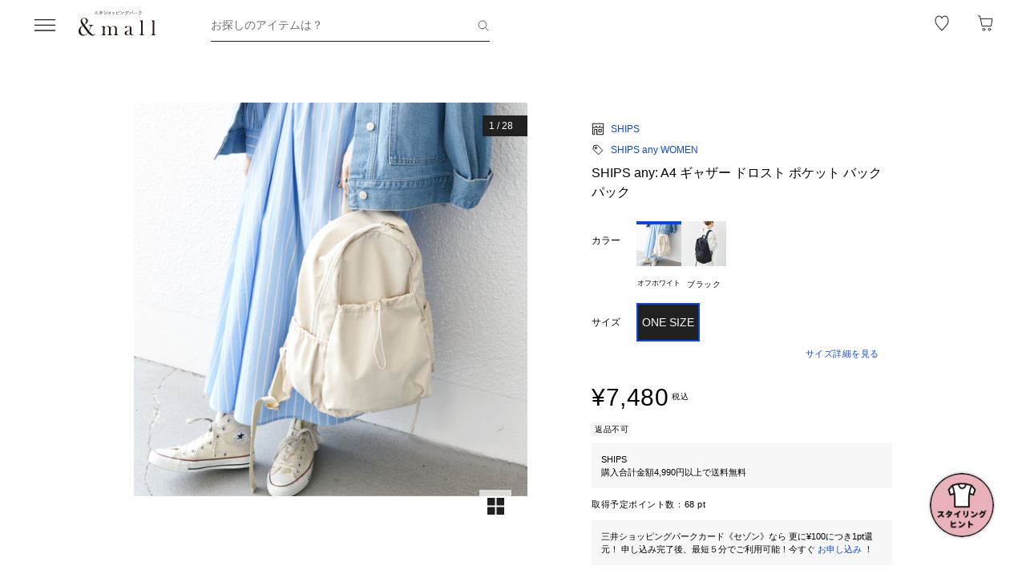

--- FILE ---
content_type: text/css; charset=utf-8
request_url: https://mitsui-shopping-park.com/ec/_nuxt/f09Z_V067B5DNMME.css
body_size: 1743
content:
.-no-pointer[data-v-e1fc4660]{pointer-events:none}@media screen and (min-width:768px){.-sp-show[data-v-e1fc4660]{display:none}}@media screen and (max-width:767px){.-pc-show[data-v-e1fc4660],.-sp-hidden[data-v-e1fc4660]{display:none}}@media screen and (min-width:768px){.-pc-hidden[data-v-e1fc4660]{display:none}}.-no-scroll[data-v-e1fc4660]{overflow:hidden}.card-product[data-v-e1fc4660]{position:relative}.card-product>.remove[data-v-e1fc4660]{cursor:pointer;position:absolute;right:8px;top:8px}.card-product>.card-link[data-v-e1fc4660]{color:#212121;text-decoration:none}@media screen and (min-width:768px){.card-product>.card-link[data-v-e1fc4660]{transition:opacity .2s ease-in-out}.card-product>.card-link[data-v-e1fc4660]:hover{cursor:pointer;opacity:.7}}.card-product>.card-link>.thumbnail[data-v-e1fc4660]{overflow:hidden;position:relative;width:100%}.card-product>.card-link>.thumbnail[data-v-e1fc4660] .aivm-image{width:100%}.card-product>.card-link>.thumbnail[data-v-e1fc4660] .aivm-image>img{display:block;height:auto;width:100%}.card-product>.card-link>.thumbnail>.bottom-info[data-v-e1fc4660]{align-items:flex-end;bottom:0;display:flex;flex-direction:row;gap:2px;justify-content:space-between;left:0;position:absolute;right:0}.card-product>.card-link>.thumbnail>.bottom-info>.discount-group[data-v-e1fc4660]{align-items:center;display:flex;flex-direction:row;flex-wrap:nowrap;gap:3px}.card-product>.card-link>.thumbnail>.bottom-info>.coupon-group[data-v-e1fc4660]{align-items:flex-end;display:flex;flex-direction:column;flex-wrap:nowrap;gap:2px;margin-left:auto}.card-product>.card-link>.thumbnail>.bottom-info p[data-v-e1fc4660]{display:inline-block;flex-shrink:1;font-family:sans-serif;font-size:1rem;font-weight:500;line-height:1.2;margin:0;padding:2px 4px;white-space:nowrap;width:auto}@media screen and (min-width:768px){.card-product>.card-link>.thumbnail>.bottom-info p[data-v-e1fc4660]{font-size:1.4rem;padding:2px 6px}}.card-product>.card-link>.thumbnail>.bottom-info .discount-in-image[data-v-e1fc4660]{background:#c71047cc;color:#fff}.card-product>.card-link>.thumbnail>.bottom-info .coupon.-shop[data-v-e1fc4660]{background:#dbeafecc;color:#212121}.card-product>.card-link>.thumbnail>.bottom-info .coupon.-mall[data-v-e1fc4660]{background:#fec8c8cc;color:#212121}.card-product>.card-link>.thumbnail>.bottom-info .coupon .coupon-label[data-v-e1fc4660]{font-size:5px;margin-left:1px}@media screen and (min-width:768px){.card-product>.card-link>.thumbnail>.bottom-info .coupon .coupon-label[data-v-e1fc4660]{font-size:7.5px;margin-left:2px}}.card-product>.card-link>.thumbnail>.recommended[data-v-e1fc4660]{background:#21212166;color:#fff;font-size:1rem;font-weight:500;left:2px;padding:2px 6px;position:absolute;top:0}.card-product>.card-link>.thumbnail>.rank[data-v-e1fc4660]{background:#fff9;color:#212121;display:grid;font-family:sans-serif;font-size:1.4rem;font-weight:700;height:24px;left:0;place-items:center;position:absolute;top:0;width:24px}.card-product>.card-link>.thumbnail.-has-timesale[data-v-e1fc4660]:after{background-image:url("data:image/svg+xml;charset=utf-8,%3Csvg xmlns='http://www.w3.org/2000/svg' width='24' height='24' fill='none' viewBox='0 0 24 24'%3E%3Cpath fill='%23c71047' d='M15.048 2a.75.75 0 0 1 0 1.5H12.75v1.164a8.685 8.685 0 0 1 7.936 8.651l-.012.447A8.685 8.685 0 0 1 12.001 22l-.448-.012a8.685 8.685 0 0 1-8.226-8.226l-.012-.447c0-4.543 3.49-8.27 7.935-8.65V3.5H8.952a.75.75 0 0 1 0-1.5zm-3.047 4.13a7.186 7.186 0 0 0 0 14.37 7.185 7.185 0 0 0 0-14.37m-.002 2.361a.75.75 0 0 1 .75.75v3.752l3.101 3.1a.75.75 0 1 1-1.06 1.061l-3.227-3.226a.76.76 0 0 1-.314-.614V9.24a.75.75 0 0 1 .75-.749'/%3E%3C/svg%3E");background-position:0;background-repeat:no-repeat;background-size:contain;bottom:18px;content:"";height:18px;left:0;position:absolute;width:36px}@media screen and (min-width:768px){.card-product>.card-link>.thumbnail.-has-timesale[data-v-e1fc4660]:after{bottom:22px;height:22px;width:44px}}.card-product>.card-link>.detail[data-v-e1fc4660]{padding:0 8px}@media screen and (min-width:768px){.card-product>.card-link>.detail[data-v-e1fc4660]{padding:0 0 8px}}.card-product>.card-link>.detail>.shop[data-v-e1fc4660]{display:-webkit-box;font-size:1.2rem;letter-spacing:.05em;overflow:hidden;word-break:break-all;-webkit-box-orient:vertical;-webkit-line-clamp:1}@media screen and (min-width:768px){.card-product>.card-link>.detail>.shop[data-v-e1fc4660]{font-weight:500}}.card-product>.card-link>.detail>.name[data-v-e1fc4660]{color:#212121a6;display:-webkit-box;font-size:1rem;letter-spacing:.12em;line-height:1.2;margin-top:4px;overflow:hidden;word-break:break-all;-webkit-box-orient:vertical;-webkit-line-clamp:2}@media screen and (min-width:768px){.card-product>.card-link>.detail>.name[data-v-e1fc4660]{font-size:1.4rem;margin-top:4px}}.card-product>.card-link>.detail>.size-color[data-v-e1fc4660]{color:#212121a6;font-size:1.2rem;letter-spacing:.05em;overflow:hidden;text-overflow:ellipsis;white-space:nowrap}.card-product>.card-link>.detail>.price[data-v-e1fc4660]{align-items:flex-start;display:flex;gap:8px;margin-top:6px}.card-product>.card-link>.detail>.price.-over-digit[data-v-e1fc4660]{gap:0}.card-product>.card-link>.detail>.price>.text[data-v-e1fc4660]{display:flex;flex-wrap:wrap;gap:8px}.card-product>.card-link>.detail>.price>.text.-in-sale[data-v-e1fc4660]{color:#c71047}.card-product>.card-link>.detail>.price>.text>.amount[data-v-e1fc4660]{font-family:sans-serif;font-size:1.6rem;font-weight:500;letter-spacing:.05em;line-height:1}.card-product>.card-link>.detail>.price>.favorite[data-v-e1fc4660]{flex-shrink:0;height:24px;margin-left:auto;width:24px}.card-product>.card-link>.detail>.sale[data-v-e1fc4660]{color:#c71047;font-family:sans-serif;font-size:1rem;letter-spacing:.05em;line-height:1.2;margin-top:4px}@media screen and (min-width:768px){.card-product>.card-link>.detail>.sale.-no-margin[data-v-e1fc4660]{margin-top:0}}.card-product>.card-link>.detail>.period_label[data-v-e1fc4660]{color:#c71047;font-family:sans-serif;font-size:1rem;letter-spacing:.05em;line-height:1.2;margin-top:4px}.card-product>.card-link>.detail>.labels[data-v-e1fc4660]{display:flex;flex-wrap:wrap;gap:6px;margin-top:8px}.card-product>.card-link>.detail>.labels>.label[data-v-e1fc4660]{background:#f7f7f7;flex-shrink:0;font-size:1rem;height:16px;letter-spacing:.05em;padding:0 4px}.card-product>.card-link>.detail>.labels>.label.b-label[data-v-e1fc4660]{background:#fff;border:.5px solid #c71047;color:#c71047}.-no-pointer[data-v-793f5587]{pointer-events:none}@media screen and (min-width:768px){.-sp-show[data-v-793f5587]{display:none}}@media screen and (max-width:767px){.-pc-show[data-v-793f5587],.-sp-hidden[data-v-793f5587]{display:none}}@media screen and (min-width:768px){.-pc-hidden[data-v-793f5587]{display:none}}.-no-scroll[data-v-793f5587]{overflow:hidden}.favorite-product-registration[data-v-793f5587]{color:#212121}.favorite-product-registration>.product[data-v-793f5587]{align-items:center;display:flex}.favorite-product-registration>.product>.image[data-v-793f5587]{flex:0 0 auto;width:56px}.favorite-product-registration>.product>.text[data-v-793f5587]{flex:1;font-size:1.4rem;font-weight:500;padding-left:16px}.favorite-product-registration>.list[data-v-793f5587]{margin-top:4px}.favorite-product-registration>.list>.item[data-v-793f5587]{display:flex}.favorite-product-registration>.list>.item[data-v-793f5587]:not(:last-child){border-bottom:1px solid rgba(33,33,33,.05)}.favorite-product-registration>.list>.item>.box[data-v-793f5587]{align-items:center;display:flex;font-size:1.4rem;justify-content:space-between;min-height:56px;padding:10px 0;position:relative;width:100%}.favorite-product-registration>.list>.item>.box>.text[data-v-793f5587]{display:-webkit-box;overflow:hidden;-webkit-line-clamp:2;-webkit-box-orient:vertical}.favorite-product-registration .text[data-v-793f5587]{word-break:break-all}.-no-pointer[data-v-628eece8]{pointer-events:none}@media screen and (min-width:768px){.-sp-show[data-v-628eece8]{display:none}}@media screen and (max-width:767px){.-pc-show[data-v-628eece8],.-sp-hidden[data-v-628eece8]{display:none}}@media screen and (min-width:768px){.-pc-hidden[data-v-628eece8]{display:none}}.-no-scroll[data-v-628eece8]{overflow:hidden}.bookmark-block>.list>.item[data-v-628eece8]:not(:first-child){border-top:4px solid #f9f9f9;padding-top:24px}


--- FILE ---
content_type: text/css; charset=utf-8
request_url: https://mitsui-shopping-park.com/ec/_nuxt/B8YAUONWjmDnYCCK.css
body_size: 82
content:
.-no-pointer[data-v-a61f769c]{pointer-events:none}@media screen and (min-width:768px){.-sp-show[data-v-a61f769c]{display:none}}@media screen and (max-width:767px){.-pc-show[data-v-a61f769c],.-sp-hidden[data-v-a61f769c]{display:none}}@media screen and (min-width:768px){.-pc-hidden[data-v-a61f769c]{display:none}}.-no-scroll[data-v-a61f769c]{overflow:hidden}.product-carousel[data-v-a61f769c] .swiper-slide{width:131px}.product-carousel[data-v-a61f769c] .swiper{overflow:hidden}.product-carousel[data-v-a61f769c] .swiper-wrapper{display:flex}


--- FILE ---
content_type: text/css; charset=utf-8
request_url: https://mitsui-shopping-park.com/ec/_nuxt/BpbGI0GzpfWdeP7C.css
body_size: 548
content:
.-no-pointer[data-v-fd43e09c]{pointer-events:none}@media screen and (min-width:768px){.-sp-show[data-v-fd43e09c]{display:none}}@media screen and (max-width:767px){.-pc-show[data-v-fd43e09c],.-sp-hidden[data-v-fd43e09c]{display:none}}@media screen and (min-width:768px){.-pc-hidden[data-v-fd43e09c]{display:none}}.-no-scroll[data-v-fd43e09c]{overflow:hidden}.list-product-card+.list-product-card[data-v-fd43e09c]{margin-top:24px}@media screen and (min-width:768px){.list-product-card+.list-product-card[data-v-fd43e09c]{margin-top:56px}}.list-product-card>.list[data-v-fd43e09c]{display:flex;flex-wrap:wrap}@media screen and (min-width:768px){.list-product-card>.list[data-v-fd43e09c]{margin:0 -7.5px}}.list-product-card>.list>.item[data-v-fd43e09c]{position:relative}@media screen and (min-width:768px){.list-product-card>.list>.item[data-v-fd43e09c]{padding:0 7.5px;width:20%}.list-product-card>.list>.item[data-v-fd43e09c]:not(:nth-child(-n+5)){margin-top:56px}.list-product-card.-type3columnpc>.list[data-v-fd43e09c]{margin:0 -2px}.list-product-card.-type3columnpc>.list>.item[data-v-fd43e09c]{padding:0 2px;width:33.33%}.list-product-card.-type8columnpc>.list>.item[data-v-fd43e09c]{width:12.5%}.list-product-card.-type5columnTightpc>.list[data-v-fd43e09c]{margin:0 -2px}.list-product-card.-type5columnTightpc>.list>.item[data-v-fd43e09c]{padding:0 2px;width:20%}.list-product-card.-type5columnTightpc>.list>.item[data-v-fd43e09c]:not(:nth-child(-n+5)){margin-top:24px}}@media screen and (max-width:767px){.list-product-card.-type2columnsp>.list[data-v-fd43e09c],.list-product-card.-type3columnsp>.list[data-v-fd43e09c]{margin:0 -2px}.list-product-card.-type2columnsp>.list>.item[data-v-fd43e09c]{padding:0 2px;width:50%}.list-product-card.-type3columnsp>.list>.item[data-v-fd43e09c]{padding:0 2px;width:33.33%}.list-product-card.-typescrollsp[data-v-fd43e09c]{overflow-x:auto}}.list-product-card.-typescrollsp>.list[data-v-fd43e09c]{display:flex}@media screen and (max-width:767px){.list-product-card.-typescrollsp>.list[data-v-fd43e09c]{flex-wrap:nowrap;margin-left:16px}.list-product-card.-typescrollsp>.list>.item[data-v-fd43e09c]{flex-shrink:0;width:35%}.list-product-card.-typescrollsp>.list>.item[data-v-fd43e09c]:not(:last-child){margin-right:4px}}@media screen and (max-width:767px){.list-product-card.-typescrollsp>.list>.item[data-v-fd43e09c] .cards>.link>.product{height:127px}}@media screen and (max-width:767px){.list-product-card.-typescrollsp>.list>.item>.more[data-v-fd43e09c]{align-items:center;background-color:#fff;color:#212121;display:flex;flex-direction:column;height:127px;justify-content:center;text-decoration:none}.list-product-card.-typescrollsp>.list>.item>.more>.text[data-v-fd43e09c]{font-size:1.2rem;line-height:1.2;margin-bottom:9px}.list-product-card.-typescrollsp>.list>.item>.more>.icon[data-v-fd43e09c]{height:36px;width:36px}.list-product-card.-type2columnsp>.list>.item[data-v-fd43e09c]:not(:nth-child(-n+2)),.list-product-card.-type3columnsp>.list>.item[data-v-fd43e09c]:not(:nth-child(-n+3)){margin-top:24px}}@media screen and (min-width:768px){.list-product-card.-type8columnpc>.list>.item[data-v-fd43e09c]:not(:nth-child(-n+5)){margin-top:0}.list-product-card.-type8columnpc>.list>.item[data-v-fd43e09c]:not(:nth-child(-n+8)){margin-top:56px}.list-product-card.-md-gutter>.list>.item[data-v-fd43e09c]:not(:nth-child(-n+5)){margin-top:40px}}


--- FILE ---
content_type: text/css; charset=utf-8
request_url: https://mitsui-shopping-park.com/ec/_nuxt/CUKQ3x1O3tZ1no4X.css
body_size: 552
content:
.-no-pointer[data-v-945b82c2]{pointer-events:none}@media screen and (min-width:768px){.-sp-show[data-v-945b82c2]{display:none}}@media screen and (max-width:767px){.-pc-show[data-v-945b82c2],.-sp-hidden[data-v-945b82c2]{display:none}}@media screen and (min-width:768px){.-pc-hidden[data-v-945b82c2]{display:none}}.-no-scroll[data-v-945b82c2]{overflow:hidden}.list-product-card+.list-product-card[data-v-945b82c2]{margin-top:24px}@media screen and (min-width:768px){.list-product-card+.list-product-card[data-v-945b82c2]{margin-top:56px}}.list-product-card>.list[data-v-945b82c2]{display:flex;flex-wrap:wrap}@media screen and (min-width:768px){.list-product-card>.list[data-v-945b82c2]{margin:0 -7.5px}.list-product-card>.list>.item[data-v-945b82c2]{padding:0 7.5px;width:20%}.list-product-card>.list>.item[data-v-945b82c2]:not(:nth-child(-n+5)){margin-top:56px}.list-product-card.-type3columnpc>.list[data-v-945b82c2]{margin:0 -2px}.list-product-card.-type3columnpc>.list>.item[data-v-945b82c2]{padding:0 2px;width:33.33%}}@media screen and (max-width:767px){.list-product-card.-type2columnsp>.list[data-v-945b82c2],.list-product-card.-type3columnsp>.list[data-v-945b82c2]{margin:0 -2px;overflow:hidden}.list-product-card.-type2columnsp>.list>.item[data-v-945b82c2]{padding:0 2px;width:50%}.list-product-card.-type3columnsp>.list>.item[data-v-945b82c2]{padding:0 2px;width:33.33%}.list-product-card.-typescrollsp[data-v-945b82c2]{overflow-x:auto;overflow-y:hidden}}.list-product-card.-typescrollsp>.list[data-v-945b82c2]{display:flex}@media screen and (max-width:767px){.list-product-card.-typescrollsp>.list[data-v-945b82c2]{flex-wrap:nowrap;margin-left:16px}.list-product-card.-typescrollsp>.list>.item[data-v-945b82c2]{flex-shrink:0;width:131px}.list-product-card.-typescrollsp>.list>.item[data-v-945b82c2]:not(:last-child){margin-right:4px}}@media screen and (max-width:767px){.list-product-card.-typescrollsp>.list>.item[data-v-945b82c2] .cards>.link>.product{height:127px}}@media screen and (max-width:767px){.list-product-card.-typescrollsp>.list>.item>.more[data-v-945b82c2]{align-items:center;background-color:#fff;color:#212121;display:flex;flex-direction:column;height:127px;justify-content:center;text-decoration:none}.list-product-card.-typescrollsp>.list>.item>.more>.text[data-v-945b82c2]{font-size:1.2rem;line-height:1.2;margin-bottom:9px}.list-product-card.-typescrollsp>.list>.item>.more>.icon[data-v-945b82c2]{height:36px;width:36px}.list-product-card.-type2columnsp>.list>.item[data-v-945b82c2]:not(:nth-child(-n+2)),.list-product-card.-type3columnsp>.list>.item[data-v-945b82c2]:not(:nth-child(-n+3)){margin-top:24px}}.list-product-card.-type4column>.list[data-v-945b82c2]{display:grid;gap:4px;grid-template-columns:repeat(4,1fr);margin:0}.list-product-card.-type4column>.list>.item[data-v-945b82c2]{margin-top:0;padding:0;width:100%}.list-product-card.-type4column>.list>.item[data-v-945b82c2]:not(:nth-child(-n+4)),.list-product-card.-type4column>.list>.item[data-v-945b82c2]:not(:nth-child(-n+5)){margin-top:0}


--- FILE ---
content_type: text/css; charset=utf-8
request_url: https://mitsui-shopping-park.com/ec/_nuxt/CrJ7wv-CEiYGWMHg.css
body_size: 105
content:
.-no-pointer[data-v-d5da3c6a]{pointer-events:none}@media screen and (min-width:768px){.-sp-show[data-v-d5da3c6a]{display:none}}@media screen and (max-width:767px){.-pc-show[data-v-d5da3c6a],.-sp-hidden[data-v-d5da3c6a]{display:none}}@media screen and (min-width:768px){.-pc-hidden[data-v-d5da3c6a]{display:none}}.-no-scroll[data-v-d5da3c6a]{overflow:hidden}.title-link[data-v-d5da3c6a]{align-items:center;display:flex;flex-wrap:wrap;justify-content:space-between;line-height:1.1}


--- FILE ---
content_type: text/javascript; charset=utf-8
request_url: https://mitsui-shopping-park.com/ec/_nuxt/DZnaMGrW7dLuYl_j.js
body_size: 19
content:
import{aF as s,aL as t}from"./PbZvgWsAZ9DHq3My.js";var a="[object Symbol]";function e(o){return typeof o=="symbol"||s(o)&&t(o)==a}export{e as i};


--- FILE ---
content_type: text/javascript; charset=utf-8
request_url: https://mitsui-shopping-park.com/ec/_nuxt/BKAYFDxBkH-Y-bv_.js
body_size: 116
content:
import{_ as t}from"./PbZvgWsAZ9DHq3My.js";import{a7 as o,as as n,aP as s}from"./CYhTgotj1v1Nr6ES.js";const a={},_={class:"title-link"};function c(e,r){return n(),o("div",_,[s(e.$slots,"default",{},void 0,!0)])}const l=t(a,[["render",c],["__scopeId","data-v-d5da3c6a"]]);export{l as _};


--- FILE ---
content_type: text/javascript; charset=utf-8
request_url: https://mitsui-shopping-park.com/ec/_nuxt/Cxs1je-8r6MsSt-x.js
body_size: 927
content:
import{b as h}from"./iOMkKEnvaZSNJmVz.js";import{c as k,a as _,_ as w}from"./PbZvgWsAZ9DHq3My.js";import{C as g,a7 as a,av as m,at as b,ao as B,au as y,aw as n,az as S,ar as d,as as t}from"./CYhTgotj1v1Nr6ES.js";const N={class:"list"},R={key:0,class:"item -sp-show"},V=g({__name:"ListProductCard",props:{listProduct:{},favoriteProducts:{default:()=>[]},classSP:{default:"-typescrollsp"},classPC:{},classMargin:{},linkMore:{},showRank:{type:Boolean,default:!1},showRemoveButton:{type:Boolean},maxVisibleCount:{},isNewTab:{type:Boolean,default:!1},isPreview:{type:Boolean,default:!1},isProperLink:{type:Boolean},mfintid:{},variableImageSize:{},inCarousel:{type:Boolean,default:!1},itemRefs:{},hideShopName:{type:Boolean}},emits:["changeFavorite","removeProduct","productClick"],setup(u,{emit:c}){const p=u,i=c,f=p.itemRefs;return(e,r)=>{const v=h,C=_,P=k;return t(),a("div",{class:d(["list-product-card",[e.classSP,e.classPC,e.classMargin]])},[m("ul",N,[(t(!0),a(B,null,y(e.listProduct,(o,s)=>(t(),a("li",{key:o.goodsCode+s.toString(),ref_for:!0,ref_key:"refs",ref:f,class:d(["item",{"-sp-hidden":e.maxVisibleCount?.sp&&s+1>e.maxVisibleCount.sp,"-pc-hidden":e.maxVisibleCount?.pc&&s+1>e.maxVisibleCount.pc}])},[n(v,{product:o,favoriteProducts:e.favoriteProducts,rank:e.showRank?s+1:void 0,carousel:e.inCarousel,isNewTab:e.isNewTab,showRemoveButton:e.showRemoveButton,isProperLink:e.isProperLink,mfintid:e.mfintid,isPreview:e.isPreview,variableImageSize:e.variableImageSize,hideShopName:e.hideShopName,onChangeFavorite:l=>o.goodsCode&&i("changeFavorite",o.goodsCode),onRemoveProduct:l=>o.skuCode&&i("removeProduct",o.skuCode),onProductClick:l=>i("productClick",o)},null,8,["product","favoriteProducts","rank","carousel","isNewTab","showRemoveButton","isProperLink","mfintid","isPreview","variableImageSize","hideShopName","onChangeFavorite","onRemoveProduct","onProductClick"])],2))),128)),e.classSP==="-typescrollsp"&&e.linkMore?(t(),a("li",R,[n(P,{class:"more",to:e.linkMore,noRel:""},{default:S(()=>[r[0]||(r[0]=m("p",{class:"text"},"もっと見る",-1)),n(C,{class:"icon",name:"arrow_black_right_03",size:"max"})]),_:1},8,["to"])])):b("",!0)])],2)}}}),F=w(V,[["__scopeId","data-v-fd43e09c"]]);export{F as _};


--- FILE ---
content_type: text/javascript; charset=utf-8
request_url: https://mitsui-shopping-park.com/ec/_nuxt/CfSrk865SaKP3JNp.js
body_size: 80
content:
import{s as t,c as a,g as e,b as n}from"./CFS66FEANjPOJPcj.js";import{aZ as o,a_ as y}from"./PbZvgWsAZ9DHq3My.js";var l=Object.getOwnPropertySymbols,m=l?function(r){for(var s=[];r;)a(s,e(r)),r=o(r);return s}:t;function i(r){return n(r,y,m)}export{i as g};


--- FILE ---
content_type: image/svg+xml
request_url: https://embed.stylista.jp/img/stylista_logo_text_black.da6d29fe.svg
body_size: 1604
content:
<?xml version="1.0" encoding="UTF-8"?><svg xmlns="http://www.w3.org/2000/svg" viewBox="0 0 472.67 105.09"><g><g><g><path d="M50.97,60.19c-9.32,0-16.91-7.59-16.91-16.91s7.59-16.91,16.91-16.91,16.91,7.59,16.91,16.91c0,1.61-1.31,2.92-2.92,2.92s-2.92-1.31-2.92-2.92c0-6.1-4.96-11.06-11.06-11.06s-11.06,4.96-11.06,11.06,4.96,11.06,11.06,11.06c1.61,0,2.92,1.31,2.92,2.92s-1.31,2.92-2.92,2.92Z"/><path d="M50.97,78.72c-9.32,0-16.91-7.59-16.91-16.91,0-1.61,1.31-2.92,2.92-2.92s2.92,1.31,2.92,2.92c0,6.1,4.96,11.06,11.06,11.06s11.06-4.96,11.06-11.06-4.96-11.06-11.06-11.06c-1.61,0-2.92-1.31-2.92-2.92s1.31-2.92,2.92-2.92c9.33,0,16.91,7.59,16.91,16.91s-7.59,16.91-16.91,16.91Z"/></g><g><path d="M50.97,60.77c-9.64,0-17.49-7.84-17.49-17.49s7.84-17.49,17.49-17.49,17.49,7.84,17.49,17.49c0,1.93-1.57,3.5-3.5,3.5s-3.5-1.57-3.5-3.5c0-5.78-4.71-10.49-10.49-10.49s-10.49,4.7-10.49,10.49,4.7,10.49,10.49,10.49c1.93,0,3.5,1.57,3.5,3.5s-1.57,3.5-3.5,3.5Z"/><path d="M50.97,79.29c-9.64,0-17.49-7.84-17.49-17.49,0-1.93,1.57-3.5,3.5-3.5s3.5,1.57,3.5,3.5c0,5.78,4.7,10.49,10.49,10.49s10.49-4.7,10.49-10.49-4.71-10.49-10.49-10.49c-1.93,0-3.5-1.57-3.5-3.5s1.57-3.5,3.5-3.5c9.64,0,17.49,7.84,17.49,17.49s-7.84,17.49-17.49,17.49Z"/></g><path d="M50.87,101.29c-10.46,0-20.6-3.36-29.12-9.74-10.42-7.81-17.17-19.2-19.02-32.09C-1.08,32.86,17.46,8.12,44.06,4.3c12.88-1.84,25.72,1.43,36.14,9.24,10.42,7.8,17.17,19.2,19.02,32.09,1.62,11.28-.78,22.77-6.75,32.46l1.42,12.47c.1,.89-.2,1.77-.81,2.42-.62,.64-1.48,.98-2.38,.92l-12.53-.89c-6.12,4.12-12.93,6.74-20.27,7.8-2.35,.34-4.69,.5-7.02,.5Zm.19-91.49c-2.04,0-4.1,.15-6.16,.44C21.58,13.59,5.33,35.28,8.67,58.61c3.35,23.33,25.05,39.58,48.37,36.24,6.75-.97,12.99-3.45,18.55-7.38,.57-.4,1.25-.59,1.94-.54l9.98,.71-1.13-9.93c-.08-.69,.08-1.39,.46-1.97,5.61-8.67,7.89-19.06,6.43-29.27-1.62-11.3-7.54-21.29-16.68-28.14-7.47-5.6-16.36-8.54-25.53-8.54Z"/></g><g><path d="M153.77,37.36c-.24,.48-.52,.83-.84,1.02-.32,.2-.7,.3-1.14,.3s-.94-.17-1.49-.51c-.55-.34-1.2-.72-1.95-1.14-.75-.42-1.62-.8-2.62-1.14-1-.34-2.18-.51-3.55-.51-1.23,0-2.3,.15-3.22,.45-.91,.3-1.68,.71-2.31,1.24s-1.09,1.16-1.4,1.9c-.31,.74-.46,1.55-.46,2.43,0,1.12,.31,2.06,.94,2.8s1.46,1.39,2.49,1.91,2.21,1,3.53,1.42,2.67,.86,4.04,1.34c1.37,.47,2.72,1.02,4.04,1.65,1.32,.63,2.5,1.42,3.53,2.38s1.86,2.13,2.49,3.51,.94,3.07,.94,5.05c0,2.16-.37,4.17-1.11,6.06s-1.81,3.52-3.23,4.92c-1.42,1.4-3.15,2.5-5.2,3.3-2.05,.8-4.39,1.21-7.03,1.21-1.52,0-3.01-.15-4.49-.45-1.47-.3-2.89-.72-4.24-1.27-1.35-.55-2.62-1.21-3.79-1.98-1.18-.77-2.23-1.63-3.15-2.57l2.57-4.26c.24-.31,.53-.57,.88-.78,.34-.21,.72-.31,1.14-.31,.55,0,1.14,.23,1.78,.68,.64,.45,1.39,.95,2.26,1.5,.87,.55,1.89,1.05,3.07,1.5,1.18,.45,2.59,.68,4.24,.68,2.53,0,4.49-.6,5.87-1.8s2.08-2.92,2.08-5.17c0-1.25-.31-2.28-.94-3.07s-1.46-1.46-2.49-2c-1.04-.54-2.21-1-3.53-1.37-1.32-.37-2.66-.78-4.03-1.22-1.36-.44-2.71-.97-4.03-1.58-1.32-.62-2.5-1.42-3.53-2.41-1.03-.99-1.86-2.23-2.49-3.71-.63-1.48-.94-3.32-.94-5.49,0-1.74,.35-3.43,1.04-5.08,.69-1.65,1.7-3.11,3.04-4.39,1.33-1.28,2.96-2.3,4.9-3.07,1.94-.77,4.15-1.16,6.63-1.16,2.82,0,5.41,.44,7.79,1.32s4.4,2.11,6.07,3.7l-2.18,4.19Z"/><path d="M205.48,28.69v7.29h-14.36v40.42h-8.88V35.98h-14.42v-7.29h37.65Z"/><path d="M240.59,57.86v18.55h-8.88v-18.55l-17.39-29.17h7.82c.77,0,1.38,.19,1.83,.56,.45,.38,.83,.85,1.14,1.42l8.75,15.94c.51,.95,.95,1.84,1.32,2.69s.71,1.68,1.02,2.49c.29-.84,.61-1.68,.97-2.52,.36-.85,.8-1.73,1.3-2.66l8.68-15.94c.24-.48,.61-.93,1.09-1.35,.48-.42,1.1-.63,1.85-.63h7.85l-17.36,29.17Z"/><path d="M279.7,69.08h19.11v7.33h-27.98V28.69h8.88v40.39Z"/><path d="M323.19,76.4h-8.91V28.69h8.91v47.72Z"/><path d="M367.74,37.36c-.24,.48-.52,.83-.84,1.02-.32,.2-.7,.3-1.14,.3s-.94-.17-1.49-.51c-.55-.34-1.2-.72-1.95-1.14-.75-.42-1.62-.8-2.62-1.14-1-.34-2.18-.51-3.55-.51-1.23,0-2.3,.15-3.22,.45-.91,.3-1.68,.71-2.31,1.24s-1.09,1.16-1.4,1.9c-.31,.74-.46,1.55-.46,2.43,0,1.12,.31,2.06,.94,2.8s1.46,1.39,2.49,1.91,2.21,1,3.53,1.42,2.67,.86,4.04,1.34c1.37,.47,2.72,1.02,4.04,1.65,1.32,.63,2.5,1.42,3.53,2.38s1.86,2.13,2.49,3.51,.94,3.07,.94,5.05c0,2.16-.37,4.17-1.11,6.06s-1.81,3.52-3.23,4.92c-1.42,1.4-3.15,2.5-5.2,3.3-2.05,.8-4.39,1.21-7.03,1.21-1.52,0-3.01-.15-4.49-.45-1.47-.3-2.89-.72-4.24-1.27-1.35-.55-2.62-1.21-3.79-1.98-1.18-.77-2.23-1.63-3.15-2.57l2.57-4.26c.24-.31,.53-.57,.88-.78,.34-.21,.72-.31,1.14-.31,.55,0,1.14,.23,1.78,.68,.64,.45,1.39,.95,2.26,1.5,.87,.55,1.89,1.05,3.07,1.5,1.18,.45,2.59,.68,4.24,.68,2.53,0,4.49-.6,5.87-1.8s2.08-2.92,2.08-5.17c0-1.25-.31-2.28-.94-3.07s-1.46-1.46-2.49-2c-1.04-.54-2.21-1-3.53-1.37-1.32-.37-2.66-.78-4.03-1.22-1.36-.44-2.71-.97-4.03-1.58-1.32-.62-2.5-1.42-3.53-2.41-1.03-.99-1.86-2.23-2.49-3.71-.63-1.48-.94-3.32-.94-5.49,0-1.74,.35-3.43,1.04-5.08,.69-1.65,1.7-3.11,3.04-4.39,1.33-1.28,2.96-2.3,4.9-3.07,1.94-.77,4.15-1.16,6.63-1.16,2.82,0,5.41,.44,7.79,1.32s4.4,2.11,6.07,3.7l-2.18,4.19Z"/><path d="M419.45,28.69v7.29h-14.36v40.42h-8.88V35.98h-14.42v-7.29h37.65Z"/><path d="M470.43,76.4h-6.86c-.77,0-1.4-.19-1.9-.58-.49-.38-.85-.86-1.07-1.44l-3.56-9.74h-19.77l-3.56,9.74c-.18,.51-.52,.97-1.04,1.39s-1.15,.63-1.9,.63h-6.9l18.74-47.72h9.07l18.74,47.72Zm-30.89-18.02h15.21l-5.81-15.87c-.26-.7-.56-1.54-.88-2.49-.32-.96-.63-2-.94-3.12-.31,1.12-.61,2.17-.91,3.13-.3,.97-.59,1.82-.88,2.54l-5.81,15.81Z"/></g></g><rect style="fill: none;" x=".25" y=".25" width="472.17" height="104.59"/></svg>


--- FILE ---
content_type: text/javascript; charset=utf-8
request_url: https://mitsui-shopping-park.com/ec/_nuxt/BzMzeigJZChcG-IF.js
body_size: 30294
content:
import{_ as Pe}from"./CNbSyrqnEtZGAzNd.js";import{bz as lt,bg as Nt,bb as Mt,bA as ro,b5 as nt,bc as Pl,bd as wl,bf as Al,bj as El,be as $l,bk as De,bB as xt,bC as et,bD as eo,z as at,bv as uo,N as fe,a as ve,_ as V,d as ue,f as B,g as j,c as Ce,aG as Pt,u as wt,h as At,b0 as zl,bE as Fl,l as co,e as po,m as yt,k as Et,v as Rl,K as $t,n as rt,o as Ul,w as mo,I as Hl,E as Ll,p as vo,a5 as Ol,as as Bl,a6 as Vl,P as Gl,V as Wl,b as Ql,r as ql,s as jl,B as to}from"./PbZvgWsAZ9DHq3My.js";import{w as Yl,C as H,a5 as Ge,I as ho,D as e,a as _o,r as F,E as f,G as go,b1 as Se,H as Ie,F as oo,ao as $,m as We,J as Kl,a7 as i,as as a,aM as lo,at as S,aN as ao,av as r,aw as g,az as D,au as Q,ay as U,aR as kt,ar as W,aC as M,ax as I,aO as Zl,aj as zt,i as le,ap as X,O as ut,aP as Me,aW as Xl,u as Jl,aQ as xl,aq as so,Z as tt}from"./CYhTgotj1v1Nr6ES.js";import{S as ea,a as ta}from"./DSBP7kCQFFsj43dm.js";import{u as So,Z as oa,V as la}from"./gAYMEMxj98iG3jEr.js";import{N as aa}from"./BH_Iw_zMRpJpgFSy.js";import{P as sa}from"./DDBKN8ab782mTMtI.js";import{c as Ft,u as Io,P as na}from"./DZDRLCmTbpqOhPzV.js";import{a as ce,e as Rt}from"./DB46AWu5uVAI44Qt.js";import{i as ke,a as ia,u as ra}from"./Dr_ASIlvDqfXc6Fs.js";import{u as be}from"./jOHUpZeBE8DHpDhi.js";import{d as ua,e as da,p as ca,E as pa,F as no,I as ma}from"./DVQ5rB47zkC-vceN.js";import{_ as fo}from"./FNwbT4YrNp6By6Gk.js";import{_ as va}from"./CnTxtvQaXOvESscL.js";import{s as ha}from"./DeZFddr7U229fMI4.js";import{s as Ct}from"./D0lqpERCKl8DrtEB.js";import{I as ot}from"./KCOaEktFWvQ-N5jc.js";import{u as st,e as _a,b as me}from"./D2UCkPPmSuN1rh07.js";import{_ as ga}from"./CMAytq0LQgJgyVYW.js";import{_ as Sa}from"./CMtX7u-duIqqF4JP.js";import{_ as Ia}from"./lECly-ivADnz5-YN.js";import{_ as fa}from"./DABRCCPBQxzSzsrU.js";import{_ as ya}from"./BoY6S-RJk0mUnnUz.js";import{_ as ka}from"./BKAYFDxBkH-Y-bv_.js";import{_ as Ca}from"./DVde9kRZMqq-qo9p.js";import{_ as ba}from"./CQZn-GrY_PPssCB2.js";import{_ as Ta}from"./g0bP7KsEcafvekAY.js";import{_ as Da}from"./Ctgq3R6XNWXmxhhl.js";import{_ as Na}from"./iOMkKEnvaZSNJmVz.js";import{u as Ma}from"./BbGTXZu41mVmwLyO.js";import{_ as Pa}from"./CG6-VmfUf8UJZ6vP.js";import{M as ge}from"./BmfPaaitUm7cAhcH.js";import{M as ee,d as wa}from"./Bo9faPl1dS2rNjiW.js";import{G as Ne}from"./CmZmh5tKtL_pjtum.js";import{M as io}from"./DyT8hO_C0EuhubOC.js";import{u as Aa}from"./CemaVXoPG7nilWgI.js";import{u as Ea}from"./BXkxHSoJtgi6lqXk.js";import{c as $a}from"./CLlKvOgih-nqlhJ2.js";import{u as za}from"./DW7ffGrRiv_wutcI.js";import"./CG8f72gicB_1g5cx.js";import"./_yhX1WJmQ0e44Uu8.js";import"./Bo9nnpz9qLxl3SIv.js";import"./BJjFNZAYXVTKqLw2.js";import"./CFS66FEANjPOJPcj.js";import"./BmNVopFub4sYYcLa.js";import"./NoIXTNct5QsvmwZ3.js";import"./Bt2H5SNbOhjlCMG2.js";import"./lUDxQFYIkQR6skLB.js";import"./CwFIVYN_rNWcTUx_.js";import"./CrdkBuXM4tdswkuD.js";import"./DZnaMGrW7dLuYl_j.js";import"./Dh0WYzYNRWM-ZJTM.js";import"./B9EitCqL0uHf6tbR.js";import"./0uSzO0khMnt3BnFv.js";import"./COu0dvKtK8t4pCrn.js";import"./BmEagIRb_Halkm1G.js";import"./Cxs1je-8r6MsSt-x.js";import"./D0gX_Npm2zZT0dCw.js";import"./DJCJhkQ4nW8XjW_e.js";function Fa({container:_,accept:o,walk:u,enabled:p}){Yl(()=>{let c=_.value;if(!c||p!==void 0&&!p.value)return;let l=lt(_);if(!l)return;let s=Object.assign(v=>o(v),{acceptNode:o}),m=l.createTreeWalker(c,NodeFilter.SHOW_ELEMENT,s,!1);for(;m.nextNode();)u(m.currentNode)})}let yo=Symbol("LabelContext");function ko(){let _=_o(yo,null);if(_===null){let o=new Error("You used a <Label /> component, but it is not inside a parent.");throw Error.captureStackTrace&&Error.captureStackTrace(o,ko),o}return _}function Co({slot:_={},name:o="Label",props:u={}}={}){let p=F([]);function c(l){return p.value.push(l),()=>{let s=p.value.indexOf(l);s!==-1&&p.value.splice(s,1)}}return go(yo,{register:c,slot:_,name:o,props:u}),f(()=>p.value.length>0?p.value.join(" "):void 0)}let Ra=H({name:"Label",props:{as:{type:[Object,String],default:"label"},passive:{type:[Boolean],default:!1},id:{type:String,default:null}},setup(_,{slots:o,attrs:u}){var p;let c=(p=_.id)!=null?p:`headlessui-label-${Nt()}`,l=ko();return Ge(()=>ho(l.register(c))),()=>{let{name:s="Label",slot:m={},props:v={}}=l,{passive:h,...y}=_,k={...Object.entries(v).reduce((w,[b,C])=>Object.assign(w,{[b]:e(C)}),{}),id:c};return h&&(delete k.onClick,delete k.htmlFor,delete y.onClick),Mt({ourProps:k,theirProps:y,slot:m,attrs:u,slots:o,name:s})}}});function Ua(_,o){return _===o}let bo=Symbol("RadioGroupContext");function To(_){let o=_o(bo,null);if(o===null){let u=new Error(`<${_} /> is missing a parent <RadioGroup /> component.`);throw Error.captureStackTrace&&Error.captureStackTrace(u,To),u}return o}let bt=H({name:"RadioGroup",emits:{"update:modelValue":_=>!0},props:{as:{type:[Object,String],default:"div"},disabled:{type:[Boolean],default:!1},by:{type:[String,Function],default:()=>Ua},modelValue:{type:[Object,String,Number,Boolean],default:void 0},defaultValue:{type:[Object,String,Number,Boolean],default:void 0},form:{type:String,optional:!0},name:{type:String,optional:!0},id:{type:String,default:null}},inheritAttrs:!1,setup(_,{emit:o,attrs:u,slots:p,expose:c}){var l;let s=(l=_.id)!=null?l:`headlessui-radiogroup-${Nt()}`,m=F(null),v=F([]),h=Co({name:"RadioGroupLabel"}),y=ro({name:"RadioGroupDescription"});c({el:m,$el:m});let[k,w]=ua(f(()=>_.modelValue),t=>o("update:modelValue",t),f(()=>_.defaultValue)),b={options:v,value:k,disabled:f(()=>_.disabled),firstOption:f(()=>v.value.find(t=>!t.propsRef.disabled)),containsCheckedOption:f(()=>v.value.some(t=>b.compare(Se(t.propsRef.value),Se(_.modelValue)))),compare(t,d){if(typeof _.by=="string"){let n=_.by;return t?.[n]===d?.[n]}return _.by(t,d)},change(t){var d;if(_.disabled||b.compare(Se(k.value),Se(t)))return!1;let n=(d=v.value.find(A=>b.compare(Se(A.propsRef.value),Se(t))))==null?void 0:d.propsRef;return n!=null&&n.disabled?!1:(w(t),!0)},registerOption(t){v.value.push(t),v.value=El(v.value,d=>d.element)},unregisterOption(t){let d=v.value.findIndex(n=>n.id===t);d!==-1&&v.value.splice(d,1)}};go(bo,b),Fa({container:f(()=>nt(m)),accept(t){return t.getAttribute("role")==="radio"?NodeFilter.FILTER_REJECT:t.hasAttribute("role")?NodeFilter.FILTER_SKIP:NodeFilter.FILTER_ACCEPT},walk(t){t.setAttribute("role","none")}});function C(t){if(!m.value||!m.value.contains(t.target))return;let d=v.value.filter(n=>n.propsRef.disabled===!1).map(n=>n.element);switch(t.key){case De.Enter:ca(t.currentTarget);break;case De.ArrowLeft:case De.ArrowUp:if(t.preventDefault(),t.stopPropagation(),xt(d,et.Previous|et.WrapAround)===eo.Success){let n=v.value.find(A=>{var z;return A.element===((z=lt(m))==null?void 0:z.activeElement)});n&&b.change(n.propsRef.value)}break;case De.ArrowRight:case De.ArrowDown:if(t.preventDefault(),t.stopPropagation(),xt(d,et.Next|et.WrapAround)===eo.Success){let n=v.value.find(A=>{var z;return A.element===((z=lt(A.element))==null?void 0:z.activeElement)});n&&b.change(n.propsRef.value)}break;case De.Space:{t.preventDefault(),t.stopPropagation();let n=v.value.find(A=>{var z;return A.element===((z=lt(A.element))==null?void 0:z.activeElement)});n&&b.change(n.propsRef.value)}break}}let T=f(()=>{var t;return(t=nt(m))==null?void 0:t.closest("form")});return Ge(()=>{Ie([T],()=>{if(!T.value||_.defaultValue===void 0)return;function t(){b.change(_.defaultValue)}return T.value.addEventListener("reset",t),()=>{var d;(d=T.value)==null||d.removeEventListener("reset",t)}},{immediate:!0})}),()=>{let{disabled:t,name:d,form:n,...A}=_,z={ref:m,id:s,role:"radiogroup","aria-labelledby":h.value,"aria-describedby":y.value,onKeydown:C};return oo($,[...d!=null&&k.value!=null?da({[d]:k.value}).map(([G,E])=>oo(Pl,wl({features:$l.Hidden,key:G,as:"input",type:"hidden",hidden:!0,readOnly:!0,form:n,disabled:t,name:G,value:E}))):[],Mt({ourProps:z,theirProps:{...u,...Al(A,["modelValue","defaultValue","by"])},slot:{},attrs:u,slots:p,name:"RadioGroup"})])}}});var Ha=(_=>(_[_.Empty=1]="Empty",_[_.Active=2]="Active",_))(Ha||{});let Tt=H({name:"RadioGroupOption",props:{as:{type:[Object,String],default:"div"},value:{type:[Object,String,Number,Boolean]},disabled:{type:Boolean,default:!1},id:{type:String,default:null}},setup(_,{attrs:o,slots:u,expose:p}){var c;let l=(c=_.id)!=null?c:`headlessui-radiogroup-option-${Nt()}`,s=To("RadioGroupOption"),m=Co({name:"RadioGroupLabel"}),v=ro({name:"RadioGroupDescription"}),h=F(null),y=f(()=>({value:_.value,disabled:_.disabled})),k=F(1);p({el:h,$el:h});let w=f(()=>nt(h));Ge(()=>s.registerOption({id:l,element:w,propsRef:y})),ho(()=>s.unregisterOption(l));let b=f(()=>{var z;return((z=s.firstOption.value)==null?void 0:z.id)===l}),C=f(()=>s.disabled.value||_.disabled),T=f(()=>s.compare(Se(s.value.value),Se(_.value))),t=f(()=>C.value?-1:T.value||!s.containsCheckedOption.value&&b.value?0:-1);function d(){var z;s.change(_.value)&&(k.value|=2,(z=nt(h))==null||z.focus())}function n(){k.value|=2}function A(){k.value&=-3}return()=>{let{value:z,disabled:G,...E}=_,Y={checked:T.value,disabled:C.value,active:!!(k.value&2)},R={id:l,ref:h,role:"radio","aria-checked":T.value?"true":"false","aria-labelledby":m.value,"aria-describedby":v.value,"aria-disabled":C.value?!0:void 0,tabIndex:t.value,onClick:C.value?void 0:d,onFocus:C.value?void 0:n,onBlur:C.value?void 0:A};return Mt({ourProps:R,theirProps:E,slot:Y,attrs:o,slots:u,name:"RadioGroupOption"})}}}),Dt=Ra;const La=["onClick","onKeyup"],Oa={class:"swiper-zoom-container"},Ba=["innerHTML"],Va=["onClick","onKeyup"],Ga=["innerHTML"],Wa={key:0,class:"swiper-pagination"},Qa={class:"swiper-pagination-current"},qa={class:"swiper-pagination-total"},ja={key:0},Ya={class:"swiper-pagination"},Ka={class:"swiper-pagination-current"},Za={class:"swiper-pagination-total"},Xa={class:"visual-slide -sp-show"},Ja={class:"visual-slide -pc-show"},xa=["innerHTML"],es=H({__name:"VisualCarousel",props:{images:{},productName:{},initialSlide:{},allowTouchMove:{type:Boolean,default:!0},zoom:{type:Boolean},minimal:{type:Boolean},isPagination:{type:Boolean},isCover:{type:Boolean},largeImageSize:{},isModal:{type:Boolean}},emits:["openList","openDetail","clickImage","swiper","slideUpdateId"],setup(_,{emit:o}){const u=_,p=o,{$sanitize:c}=We(),l=F(),s=F([]),m=F(void 0),v=F(null),h=So(l),y={PC:{WIDTH:505,HEIGHT:606},SP:{WIDTH:375,HEIGHT:450}},k=()=>{s.value&&s.value.forEach(n=>{const{offsetWidth:A,scrollWidth:z}=n;n.scrollLeft=(z-A)/2})},w=n=>{l.value=n,p("swiper",n)},b=n=>{const A=u.images[n.realIndex].mallColorDetailId;p("slideUpdateId",A),k()},C=f(()=>l.value&&h.value!==u.images.length-1),T=f(()=>l.value&&h.value!==0),t=f(()=>u.initialSlide&&u.initialSlide>-1?u.initialSlide:0),d=f(()=>m.value!==null&&l.value!=null&&(t.value===0||t.value!=null));return Ge(async()=>{p("slideUpdateId",u.images[t.value].mallColorDetailId),document.addEventListener("gesturestart",n=>n.preventDefault()),document.addEventListener("gesturechange",n=>n.preventDefault()),document.addEventListener("gestureend",n=>n.preventDefault()),m.value=at("(min-width: 768px)").value,await Kl(()=>k())}),uo(v,([n])=>{n&&m.value!==at("(min-width: 768px)").value&&(m.value=at("(min-width: 768px)").value,l.value?.update())}),(n,A)=>{const z=Pe,G=ve;return a(),i("div",{ref_key:"containerRef",ref:v,class:"visual-carousel"},[lo(r("div",null,[g(e(ta),{slidesPerView:1,initialSlide:e(t),allowTouchMove:n.allowTouchMove,zoom:n.zoom,navigation:{nextEl:".swiper-button-next",prevEl:".swiper-button-prev"},virtual:{enabled:!0},modules:[e(aa),e(sa),e(oa),e(la)],onSwiper:w,onSlideChange:b},{default:D(()=>[(a(!0),i($,null,Q(n.images,(E,Y)=>(a(),U(e(ea),{key:E.productImageId,zoom:n.zoom},{default:D(()=>[e(m)!==null&&!e(m)?(a(),i("div",{key:0,ref_for:!0,ref_key:"slideRef",ref:s,role:"button",tabindex:"0",class:W(["visual-slide -sp-show",[{"-cover":n.isCover},{"-active":e(h)===Y}]]),onClick:R=>p("openDetail",Y),onKeyup:kt(R=>p("openDetail",Y),["enter"])},[r("div",Oa,[g(z,{spOnly:"",isFixed:"",isLazy:Y!==0,imageUrl:E.imageUrl||e(fe).PRODUCT,alt:n.productName,width:y.SP.WIDTH,height:y.SP.HEIGHT,isZoom:n.zoom},null,8,["isLazy","imageUrl","alt","width","height","isZoom"])]),!n.minimal&&E.imageDescription?(a(),i("div",{key:0,class:"description",innerHTML:e(c)(E.imageDescription)},null,8,Ba)):S("",!0)],42,La)):S("",!0),e(m)?(a(),i("div",{key:1,role:"button",tabindex:"0",class:"visual-slide -pc-show",onClick:R=>p("openList",Y),onKeyup:kt(R=>p("openList",Y),["enter"])},[g(z,{pcOnly:"",alt:n.productName,isLazy:Y!==0,width:n.largeImageSize?n.largeImageSize.SP.WIDTH:y.SP.WIDTH,height:n.largeImageSize?n.largeImageSize.SP.HEIGHT:y.SP.HEIGHT,pc:{imageUrl:E.imageUrl||e(fe).PRODUCT,alt:n.productName,width:n.largeImageSize?n.largeImageSize.PC.WIDTH:y.PC.WIDTH,height:n.largeImageSize?n.largeImageSize.PC.HEIGHT:y.PC.HEIGHT}},null,8,["alt","isLazy","width","height","pc"]),!n.minimal&&E.imageDescription?(a(),i("div",{key:0,class:"description",innerHTML:e(c)(E.imageDescription)},null,8,Ga)):S("",!0)],40,Va)):S("",!0)]),_:2},1032,["zoom"]))),128))]),_:1},8,["initialSlide","allowTouchMove","zoom","modules"]),n.isPagination?(a(),i("div",Wa,[r("span",Qa,I(e(h)?e(h)+1:1),1),A[3]||(A[3]=M(" "+I(" / ")+" ")),r("span",qa,I(n.images.length),1)])):S("",!0),e(C)?(a(),i("button",{key:1,class:"button-next",onClick:A[0]||(A[0]=E=>e(l)?.slideNext())},[g(G,{name:"carousel_arrow_right",size:"xl",alt:"次へ"})])):S("",!0),e(T)?(a(),i("button",{key:2,class:"button-prev",onClick:A[1]||(A[1]=E=>e(l)?.slidePrev())},[g(G,{name:"carousel_arrow_left",size:"xl",alt:"前へ"})])):S("",!0)],512),[[ao,e(d)]]),n.isModal?S("",!0):lo((a(),i("div",ja,[r("div",Ya,[r("span",Ka,I(e(t)+1),1),A[4]||(A[4]=M(" "+I(" / ")+" ")),r("span",Za,I(n.images.length),1)]),r("div",Xa,[g(z,{spOnly:"",isFixed:"",isLazy:!1,imageUrl:n.images[e(t)].imageUrl,alt:n.productName,width:y.SP.WIDTH,height:y.SP.HEIGHT,isZoom:n.zoom},null,8,["imageUrl","alt","width","height","isZoom"])]),r("div",Ja,[g(z,{pcOnly:"",isLazy:!1,alt:n.productName,width:y.SP.WIDTH,height:y.SP.HEIGHT,pc:{imageUrl:n.images[e(t)].imageUrl,alt:n.productName,width:y.PC.WIDTH,height:y.PC.HEIGHT},isZoom:n.zoom},null,8,["alt","width","height","pc","isZoom"]),!n.minimal&&n.images[e(t)].imageDescription?(a(),i("div",{key:0,class:"description",innerHTML:e(c)(n.images[e(t)].imageDescription)},null,8,xa)):S("",!0)])],512)),[[ao,!e(d)]]),n.minimal?S("",!0):(a(),i("button",{key:1,class:"list-button",onClick:A[2]||(A[2]=E=>p("openList",0))},[g(G,{name:"grid",size:"lg",alt:""})]))],512)}}}),Ut=V(es,[["__scopeId","data-v-03432fb5"]]),pe=(_,o=!1)=>{if(_){if(!o&&_?.length<=6||o&&_?.length<=10)return _}else return;let c="";const l=o?/.{1,10}/g:/.{1,6}/g,s=_?.match(l);if(s){for(let m=0;m<s.length;m++)c+=s[m]+`
`;return c}},it=(_,o,u)=>!u||!_&&!u?!1:_?_.length>o:u?.length>o,dt=()=>{const _=F(!1);return{getAllShopSizeNoDuplicate:(p,c)=>{if(!c)return[];_.value=!!p.product?.frShopProductCode;const s=(p.productSkus??[]).filter(m=>m.mallColorDetailId===c).map(m=>({mallSkuId:m.mallSkuId,shopSkuCode:m.shopSkuCode,mallSizeId:m.mallSizeId??"",mallSizeName:pe(m.mallSizeName,!0)??"",shopSizeName:pe(m.shopSizeName,!0)??"",inStock:ke(m),bookableStockQuantity:m.bookableStockQuantity??0,preorderableStockQuantity:m.preorderableStockQuantity??0,limitedProductFlag:m.limitedProductFlag,restockNoticeFlag:m.restockNoticeFlag}));return _.value?Object.values(s.reduce((v,h)=>((!v[h.shopSizeName]||v[h.shopSizeName].bookableStockQuantity<h.bookableStockQuantity||v[h.shopSizeName].bookableStockQuantity===h.bookableStockQuantity&&v[h.shopSizeName].preorderableStockQuantity<h.preorderableStockQuantity)&&(v[h.shopSizeName]=h),v),{})).slice().sort((v,h)=>v.mallSizeId<h.mallSizeId?-1:1):s.slice().sort((m,v)=>m.mallSizeId<v.mallSizeId?-1:1)},getMostStockShopSkuCode:p=>{if(_.value=!!p.product?.frShopProductCode,!_.value)return;const c=p.productSkus??[];return Object.values(c.map(l=>({mallColorDetailId:l.mallColorDetailId,mallSkuId:l.mallSkuId,shopSkuCode:l.shopSkuCode,mallSizeId:l.mallSizeId??"",mallSizeName:pe(l.mallSizeName,!0)??"",shopSizeName:pe(l.shopSizeName,!0)??"",inStock:ke(l),bookableStockQuantity:l.bookableStockQuantity??0,preorderableStockQuantity:l.preorderableStockQuantity??0,limitedProductFlag:l.limitedProductFlag,restockNoticeFlag:l.restockNoticeFlag})).reduce((l,s)=>{const m=`${s.mallColorDetailId}-${s.shopSizeName}`;return(!l[m]||l[m].bookableStockQuantity<s.bookableStockQuantity||l[m].bookableStockQuantity===s.bookableStockQuantity&&l[m].preorderableStockQuantity<s.preorderableStockQuantity)&&(l[m]=s),l},{})).map(l=>l.shopSkuCode)}}},ts={key:0,class:"color-stocks"},os={class:"label"},ls={class:"sizes"},as=H({__name:"ColorStocks",props:{product:{},currentImageId:{}},setup(_){const o=_,{getMostStockShopSkuCode:u}=dt(),p=f(()=>o.product.productImages?.find(({mallColorDetailId:v})=>v===o.currentImageId)),c=f(()=>o.product.productSkus?.find(({mallColorDetailId:v})=>v===p.value?.mallColorDetailId)),l=u(o.product),s=f(()=>o.product.productSkus?o.product.productSkus.filter(({mallColorDetailId:v})=>v===o.currentImageId).filter(({shopSkuCode:v})=>l&&l.length>0?l.includes(v):!0).slice().sort((v,h)=>ce(v.mallSizeId)<ce(h.mallSizeId)?-1:1):[]),m=v=>{const h=s.value.find(d=>d.shopSizeCode===v);if(!h||!o.product.shop)return;const{stockDisplayMethod:y,normalProductStockDisplayThreshold:k=0,orderProductStockDisplayThreshold:w=0}=o.product.shop,{bookableStockQuantity:b=0,preorderableStockQuantity:C=0}=h,T=h.productType==="2";return y==="2"?T?C:b:T?C!=0&&C>=w?"◯":C>=1&&C<w?"△残りわずか":"✕":b!=0&&b>=k?"◯":b>=1&&b<k?"△残りわずか":"✕"};return(v,h)=>e(c)&&e(p)?.imageType===e(Ft).COLOR_IMAGE?(a(),i("div",ts,[r("p",os,I(e(c).shopColorName||e(c).mallColorDetailName),1),r("div",ls,[(a(!0),i($,null,Q(e(s),y=>(a(),i("p",{key:y.shopSizeCode,class:W(["size",{"-few":m(y.shopSizeCode)==="△残りわずか","-outofstock":m(y.shopSizeCode)==="✕"}])},[y?.shopSizeName||y?.mallSizeName?(a(),i($,{key:0},[M(I(y.shopSizeName||y.mallSizeName),1)],64)):S("",!0),M(" "+I(" ")+" "+I(m(y.shopSizeCode)),1)],2))),128))])])):S("",!0)}}),ss=V(as,[["__scopeId","data-v-8d1d70cc"]]),ns={key:0,class:"limited-label"},is={class:"label"},rs=H({__name:"LimitedLabel",props:{shop:{}},setup(_){const o=_,u=f(()=>{if(!o.shop)return;const p=o.shop.displayEndDateTime&&new Date(o.shop.displayEndDateTime).setMonth(new Date(o.shop.displayEndDateTime).getMonth()-2),c=o.shop.nonBusinessDateTimeFrom&&new Date(o.shop.nonBusinessDateTimeFrom).setDate(new Date(o.shop.nonBusinessDateTimeFrom).getDate()-14);if(c&&o.shop.nonBusinessDateTimeFrom&&ue().isBetween(ue(c),ue(o.shop.nonBusinessDateTimeFrom)))return`${B.dateTime(o.shop.nonBusinessDateTimeFrom,"M/D")}-${B.dateTime(o.shop.nonBusinessDateTimeTo,"M/D")}まで購入不可`;if(o.shop.nonBusinessDateTimeFrom&&o.shop.nonBusinessDateTimeTo&&new Date(o.shop.nonBusinessDateTimeFrom)<new Date&&new Date<new Date(o.shop.nonBusinessDateTimeTo))return`只今購入不可
${B.dateTime(o.shop.nonBusinessDateTimeTo,"M/D HH:mm")}  より購入可能`;if(o.shop.displayStartDateTime&&p&&new Date(p)<=new Date(o.shop.displayStartDateTime)){const l=o.shop.displayEndDateTime&&new Date(o.shop.displayEndDateTime);return l&&ue(l).isSame(ue(),"day")?`本日 ${B.dateTime(o.shop.displayEndDateTime,"HH:mm")}までの期間限定ショップ`:`${B.dateTime(o.shop.displayEndDateTime,"M/D HH:mm")}までの期間限定ショップ`}else return});return(p,c)=>e(u)?(a(),i("div",ns,[r("p",is,I(e(u)),1)])):S("",!0)}}),us=V(rs,[["__scopeId","data-v-26f5f04f"]]),ds={key:0,class:"b-product-label"},cs=H({__name:"BProductLabel",props:{product:{}},emits:["slideToBProductReason"],setup(_,{emit:o}){const u=o,p=()=>{u("slideToBProductReason")};return(c,l)=>c.product.product?.bProductFlag==="1"&&c.product.product?.bProductReason?(a(),i("div",ds,[r("p",{class:"label"},[l[0]||(l[0]=M(" 訳あり商品 ")),r("button",{class:"button -pc-hidden",onClick:p}," 詳細を見る ↓ ")])])):S("",!0)}}),ps=V(cs,[["__scopeId","data-v-8c7c8981"]]),ms={class:"carousel-thumbnails"},vs=["onClick"],hs=H({__name:"VisualCarouselThumbnails",props:{activeIndex:{},images:{},productName:{}},emits:["slideTo"],setup(_,{emit:o}){const u={PC:{WIDTH:50,HEIGHT:60},SP:{WIDTH:56,HEIGHT:64}},p=o;return(c,l)=>{const s=Pe;return a(),i("ol",ms,[(a(!0),i($,null,Q(c.images,(m,v)=>(a(),i("li",{key:m.productImageId,class:"item"},[r("button",{class:W(["thumbnail",{"-active":c.activeIndex===v}]),onClick:h=>p("slideTo",v)},[g(s,{imageUrl:m.imageUrl||e(fe).PRODUCT,alt:c.productName,width:u.SP.WIDTH,height:u.SP.HEIGHT,pc:{imageUrl:m.imageUrl||e(fe).PRODUCT,alt:c.productName,width:u.PC.WIDTH,height:u.PC.HEIGHT}},null,8,["imageUrl","alt","width","height","pc"])],10,vs)]))),128))])}}}),_s=V(hs,[["__scopeId","data-v-ab795280"]]),gs={class:"product-detail-name"},Ss={class:"nav"},Is={key:0,class:"shop-name"},fs={key:0,class:"nav"},ys={key:0},ks=["innerHTML"],Cs="20705",bs=H({__name:"DetailName",props:{product:{}},setup(_){const{isPreview:o}=be(),{$sanitize:u}=We();return(p,c)=>{const l=ve,s=Ce;return a(),i("div",gs,[r("div",Ss,[g(l,{name:"shop_02",size:"sm"}),e(o)?(a(),i("span",Is,I(p.product.shop?.shopName),1)):(a(),U(s,{key:1,class:"link shop-name",to:("getUrl"in p?p.getUrl:e(j))("/shop/[shopName]",{params:{shopName:p.product.shop?.shopNameEnglish}}),noRel:""},{default:D(()=>[M(I(p.product.shop?.shopName),1)]),_:1},8,["to"]))]),p.product.product?(a(),i("div",fs,[g(l,{name:"brand",size:"sm"}),p.product.product.mallBrandId===Cs||e(o)?(a(),i("span",ys,I(p.product.product.mallBrandName),1)):(a(),U(s,{key:1,to:("getUrl"in p?p.getUrl:e(j))("/search",{query:{brandId:p.product.product.mallBrandId}}),class:"link",disabled:e(o),noRel:""},{default:D(()=>[M(I(p.product.product.mallBrandName),1)]),_:1},8,["to","disabled"]))])):S("",!0),p.product.product?.productName?(a(),i("h1",{key:1,class:"name",innerHTML:e(u)(e(Rt)(p.product.product.productName,["br","p"]))},null,8,ks)):S("",!0)])}}}),Ts=V(bs,[["__scopeId","data-v-81763475"]]),Do="[data-uri]",Ds={class:"wrapper"},Ns={class:"scroller"},Ms={class:"radio-group"},Ps={class:"options -color"},ws={class:"scroller"},As={class:"radio-group"},Es={class:"options -size"},$s={key:0},zs={key:1},Fs=5,Rs=5,Us=10,Hs=H({__name:"SkuSelect",props:{modelValue:{},product:{},offsetInset:{}},emits:["update:modelValue","slideTo"],setup(_,{emit:o}){Zl(T=>({"03f0d963":e(b)}));const u=_,p={PC:{WIDTH:56,HEIGHT:67},SP:{WIDTH:56,HEIGHT:67}},c=o,{modelValue:l}=Pt(u,c),s=zt("mallColor"),{getAllShopSizeNoDuplicate:m}=dt(),v=f(()=>u.product?.productSkus||[]),h=f(()=>{const t=[...new Set(v.value.map(({mallColorDetailId:n})=>n))].map(n=>{const A=v.value.find(G=>G.mallColorDetailId===n),z=A?.shopColorName||A?.mallColorDetailName;return{mallColorDetailId:n,colorDetailName:z,name:pe(z,!1),inStock:v.value.filter(G=>G.mallColorDetailId===n).some(ke)}});if(!s.value)return t;const d=t.find(({mallColorDetailId:n})=>n===s.value);return(d?[d]:[]).concat(t.filter(({mallColorDetailId:n})=>n!==s.value))}),y=f(()=>l.value?.mallColorDetailId?m(u.product,l.value.mallColorDetailId):[...new Set(v.value.map(({shopSizeCode:t})=>t))].map(t=>{const d=v.value.find(n=>n.shopSizeCode===t);return{shopSkuCode:d?.shopSkuCode??"",mallSizeId:d?.mallSizeId??"",mallSizeName:pe(d?.mallSizeName,!0),shopSizeName:pe(d?.shopSizeName,!0),inStock:!0,bookableStockQuantity:d?.bookableStockQuantity??0,preorderableStockQuantity:d?.preorderableStockQuantity??0}}).slice().sort((t,d)=>ce(t.mallSizeId)<ce(d.mallSizeId)?-1:1)),k=f({get(){return l.value?.mallColorDetailId??u.product?.product?.defaultMallColorDetailId},set(T){const d=v.value.filter(A=>A.mallColorDetailId===T).find(({shopSkuCode:A})=>A===l.value?.shopSkuCode);if(d){l.value={mallColorDetailId:d.mallColorDetailId,shopSkuCode:d.shopSkuCode};return}const n=m(u.product,T);l.value={mallColorDetailId:T,shopSkuCode:n[0]?.shopSkuCode}}}),w=f({get(){return l.value?.shopSkuCode},set(T){l.value&&(l.value={mallColorDetailId:l.value.mallColorDetailId,shopSkuCode:T})}}),b=f(()=>`${u.offsetInset}px`),C=T=>u.product.productImages?.find(d=>d.mallColorDetailId===T&&d.imageType===Ft.COLOR_IMAGE)?.imageUrl||Do;return(T,t)=>{const d=Pe;return a(),i("div",Ds,[r("div",Ns,[g(e(bt),{modelValue:e(k),"onUpdate:modelValue":t[0]||(t[0]=n=>le(k)?k.value=n:null)},{default:D(()=>[r("div",Ms,[g(e(Dt),{class:"label"},{default:D(()=>t[2]||(t[2]=[M("カラー")])),_:1}),r("div",Ps,[(a(!0),i($,null,Q(e(h),n=>(a(),U(e(Tt),{key:n.mallColorDetailId,class:W(["option",{"-active":n.mallColorDetailId===e(k)&&n.inStock,"-active-border":n.mallColorDetailId===e(k)&&!n.inStock,"-disabled":!n.inStock}]),value:n.mallColorDetailId,onClick:A=>n.mallColorDetailId&&c("slideTo",n.mallColorDetailId)},{default:D(()=>[t[3]||(t[3]=r("div",{class:"frame"},null,-1)),t[4]||(t[4]=r("div",{class:"line"},null,-1)),g(d,{imageUrl:C(n.mallColorDetailId),alt:n.colorDetailName,width:p.SP.WIDTH,height:p.SP.HEIGHT,pc:{imageUrl:C(n.mallColorDetailId),alt:n.colorDetailName,width:p.PC.WIDTH,height:p.PC.HEIGHT}},null,8,["imageUrl","alt","width","height","pc"]),n.name?(a(),i("span",{key:0,class:W(["text",{"-is-smaller-font":n.name?.length>Fs}])},I(n.name),3)):S("",!0)]),_:2},1032,["class","value","onClick"]))),128))])])]),_:1},8,["modelValue"])]),r("div",ws,[g(e(bt),{modelValue:e(w),"onUpdate:modelValue":t[1]||(t[1]=n=>le(w)?w.value=n:null)},{default:D(()=>[r("div",As,[g(e(Dt),{class:"label"},{default:D(()=>t[5]||(t[5]=[M("サイズ")])),_:1}),r("div",Es,[(a(!0),i($,null,Q(e(y),n=>(a(),U(e(Tt),{key:n.shopSkuCode,class:W(["option",{"-active":n.shopSkuCode===e(w)&&n.inStock,"-active-border":n.shopSkuCode===e(w)&&!n.inStock,"-disabled":!n.inStock,"-is-rectangle":e(it)(n.shopSizeName,Rs,n.mallSizeName),"-indent":e(it)(n.shopSizeName,Us,n.mallSizeName)}]),value:n.shopSkuCode},{default:D(()=>[n.shopSizeName?(a(),i("div",$s,I(n.shopSizeName),1)):(a(),i("div",zs,I(n.mallSizeName),1))]),_:2},1032,["class","value"]))),128))])])]),_:1},8,["modelValue"])])])}}}),Ls=V(Hs,[["__scopeId","data-v-2ebaaf60"]]),Os={class:"button"},Bs={key:0,class:"button -sp-show"},Vs=H({__name:"CartButton",props:{mallSkuId:{},product:{},mallSkuFavorites:{},disabledMallMailMagazine:{type:Boolean},relatedItems:{},combinationItems:{}},emits:["changeFavorite"],async setup(_,{emit:o}){let u,p;const c=_,l=o,{bffFetch:s}=Et(),{isAuthenticated:m}=wt(),{login:v}=At(),{openAlert:h}=zl(),{openToast:y}=Fl(),{isPreview:k}=be(),w=co(),{sendAAProductDetails:b}=Io(),{sendBeacon:C}=([u,p]=X(()=>po()),u=await u,p(),u),{isProper:T}=ut(),t=F(!1),d=f(()=>c.product?.product?.mallProductCodeId),n=f(()=>c.product?.productSkus?.find(({mallSkuId:O})=>O===c.mallSkuId)),A=f(()=>c.product?.productImages?.find(({mallColorDetailId:O})=>O===n.value?.mallColorDetailId)),z=f(()=>n.value?c.product?.shop?.nonBusinessDateTimeFrom&&c.product?.shop?.nonBusinessDateTimeTo&&ue().isBetween(ue(c.product.shop.nonBusinessDateTimeFrom),ue(c.product.shop.nonBusinessDateTimeTo))?"close":ke(n.value)?n.value.productType==="1"?"normal":"reserved":n.value.restockNoticeFlag==="1"?"restock-notice":"sold_out":"sold_out"),G=c.product.shop?.priceDisplayControlFlag===na.HIDDEN,E=f(()=>{switch(z.value){case"normal":case"reserved":return!0;default:return!1}}),[Y,R]=yt(async()=>{c.mallSkuId&&(await s("/web/cart/product-skus",{method:"post",body:{mallSkuId:c.mallSkuId}}),G||ha(c.mallSkuId,1),b(c.product,c.mallSkuId,"scAdd"),C("cart_in",{sku_code:c.mallSkuId})),t.value=!0}),[L,J]=yt(async()=>{if(!m.value){h({title:"ログインしてください",body:"再入荷お知らせは会員の方限定になっております。お知らせを受け取るには、ログインまたは新規登録してください。",buttons:[{text:"ログイン・新規登録",async onClick(){await v()}},{type:"outline",text:"とじる"}],listStyleType:"none"});return}if(c.disabledMallMailMagazine){h({title:"メールマガジン設定を変更してください",body:"再入荷お知らせをメールで受け取るには、メールマガジン設定を「受け取る」に変更してください。",buttons:[{text:"設定を変更して再入荷をお知らせ",to:j("https://member.mitsui-shopping-park.com/emailmagazine-directmail/set"),target:"_blank"},{type:"outline",text:"キャンセル"}],listStyleType:"none"});return}if(c.mallSkuId)try{await s("/web/member-restock-notifications",{method:"post",body:{mallSkuId:c.mallSkuId}}),b(c.product,c.mallSkuId,"event19")}catch(O){const oe=Rl(O);w.open({message:oe});return}y("再入荷お知らせを登録しました",5e3)}),x=f(()=>c.product?.shop?.nonBusinessDateTimeTo?`只今購入不可
${B.dateTime(c.product.shop.nonBusinessDateTimeTo,"M/D HH:mm")}  より購入可能`:""),we=O=>{O&&w.open({message:O})};return(O,oe)=>{const de=rt,ae=fo,q=$t,Z=va;return a(),i($,null,[r("div",{class:W(["item-floating-button",{"-favorite":e(E)}])},[r("div",Os,[e(z)==="normal"||e(k)?(a(),U(de,{key:0,text:"カートに追加",isDisabled:e(k)||e(Y).pending,onClick:e(R)},null,8,["isDisabled","onClick"])):e(z)==="restock-notice"?(a(),U(de,{key:1,text:"再入荷お知らせ登録",isDisabled:e(L).pending,onClick:e(J)},null,8,["isDisabled","onClick"])):e(z)==="reserved"?(a(),U(de,{key:2,text:"予約する",isDisabled:e(Y).pending,onClick:e(R)},null,8,["isDisabled","onClick"])):e(z)==="close"?(a(),U(de,{key:3,text:e(x),isDisabled:""},null,8,["text"])):(a(),U(de,{key:4,text:"SOLDOUT",isDisabled:""}))]),e(E)?(a(),i("div",Bs,[g(q,null,{default:D(()=>[g(ae,{mallSkuId:O.mallSkuId,mallProductCodeId:e(d),mallSkuFavorites:O.mallSkuFavorites,onlyAdd:!1,onChange:oe[0]||(oe[0]=te=>l("changeFavorite")),onErrorMessage:we},{default:D(({active:te,onClick:se,disable:ct})=>[g(de,{text:"",types:"outline",iconName:te?"favorite_red":"heart",iconSize:"sm",iconAlt:te?"お気に入り登録済":"お気に入り登録",isDisabled:e(k)||ct,onClick:se},null,8,["iconName","iconAlt","isDisabled","onClick"])]),_:1},8,["mallSkuId","mallProductCodeId","mallSkuFavorites"])]),_:1})])):S("",!0)],2),g(Z,{modelValue:e(t),"onUpdate:modelValue":oe[1]||(oe[1]=te=>le(t)?t.value=te:null),imageUrl:e(A)?.imageUrl,imageAlt:O.product?.product?.productName,name:O.product?.product?.productName,color:e(n)?.shopColorName??e(n)?.mallColorDetailName,size:e(n)?.shopSizeName??e(n)?.mallSizeName,price:e(n)?.applySellingPrice?.sellingPriceTaxIncluded,discountRate:O.product?.shop?.priceDisplayControlFlag==="1"?e(n)?.applySellingPrice?.discountRate:void 0,isDiscount:e(n)?.applySellingPrice?.sellingPriceType!=="1",isReserved:e(n)?.productType==="2",shippableDate:e(n)?.shippableDate,isProper:e(T),relatedItems:O.relatedItems,combinationItems:O.combinationItems},null,8,["modelValue","imageUrl","imageAlt","name","color","size","price","discountRate","isDiscount","isReserved","shippableDate","isProper","relatedItems","combinationItems"])],64)}}}),No=V(Vs,[["__scopeId","data-v-60ec4f48"]]),Gs={key:0,class:"bundle-buying-campaign"},Ws=H({__name:"BundleBuyingCampaign",props:{shopNameEnglish:{},campaigns:{}},setup(_){const o=_,u=f(()=>{const l=o.campaigns.map(({bundleBuyingCampaign:k})=>k).filter(Ul).filter(k=>Object.keys(k).length>0);if(l.length===0)return;if(l.length===1)return l[0];const s=Math.max(...l.map(({discountRateTwoItems:k=0})=>k)),m=l.filter(({discountRateTwoItems:k=0})=>k===s);if(m.length===1)return m[0];const v=l.filter(({discountRateThreeItems:k})=>typeof k<"u");if(v.length===1)return v[0];const h=Math.max(...v.map(({discountRateThreeItems:k=0})=>k)),y=v.filter(({discountRateThreeItems:k=0})=>k===h);return y.length===1?y[0]:Ct(l,"id")[0]}),p=f(()=>{const{discountRateThreeItems:l,discountRateTwoItems:s}=u.value||{};return!l&&!s?[]:[s?{quantity:2,rate:s}:void 0,l?{quantity:3,rate:l}:void 0].filter(Boolean)}),c=f(()=>j("/shop/[shopName]",{params:{shopName:o.shopNameEnglish},query:{campaign:u.value?.id}}));return(l,s)=>{const m=Ce;return e(u)&&e(p)&&e(p).length>0?(a(),i("div",Gs,[s[1]||(s[1]=r("p",{class:"title"},"まとめ買い割引キャンペーン",-1)),g(m,{class:"link",to:e(c),noRel:""},{default:D(()=>s[0]||(s[0]=[M("対象商品を見る")])),_:1},8,["to"]),(a(!0),i($,null,Q(e(p),v=>(a(),i("p",{key:v?.quantity,class:"discount"}," 対象商品"+I(v?.quantity)+"点以上ご購入で"+I(("formatter"in l?l.formatter:e(B)).discount(v?.rate)),1))),128))])):S("",!0)}}}),Qs=V(Ws,[["__scopeId","data-v-356b7bb5"]]),qs={class:"product-labels"},js=H({__name:"Labels",props:{mallSkuId:{},product:{},campaigns:{}},setup(_){const o=_,{isPreview:u}=be(),p=f(()=>o.product?.productSkus?.find(({mallSkuId:l})=>l===o.mallSkuId)),c=f(()=>{if(!o.product)return[];const l=[],s=o.campaigns?.some(({freeShipping:k})=>k?.some(w=>w.promotionPolicyType==="3"));return o.product.shop?.shopUnitFreeShippingApplicableFlag==="1"&&s&&!u&&l.push({text:"送料無料",highlight:!0}),ue().diff(p.value?.webDisplayTermFrom,"days")<=10&&l.push({text:"NEW"}),p.value?.limitedProductFlag==="1"&&l.push({text:"WEB限定"}),o.product.isBackOrder&&l.push({text:"取り寄せ"}),o.product?.product?.returnNgLabel==="1"&&l.push({text:"返品不可"}),l});return(l,s)=>(a(),i("ul",qs,[(a(!0),i($,null,Q(e(c),m=>(a(),i("li",{key:m.text,class:W(["label",{"-highlight":m.highlight}])},I(m.text),3))),128))]))}}),Ys=V(js,[["__scopeId","data-v-a27386d9"]]),Ks={class:"detail-price"},Zs={key:0,class:"reservation"},Xs={key:0},Js={class:"regular"},xs={class:"discount"},en={key:0,class:"standard"},tn={class:"amount"},on={key:1,class:"reference-price"},ln={class:"price"},an={class:"amount"},sn={key:1,class:"sale"},nn={key:2,class:"timesale"},rn={key:3,class:"coupons"},un={key:0,class:"item"},dn={class:"coupon"},cn={key:1,class:"item"},pn={class:"coupon"},mn={key:4,class:"bundle"},vn={class:"labels"},hn={class:"box"},_n={class:"box-wrapper"},gn={key:0},Sn={key:1},In={class:"shop-name"},fn={key:1},yn={key:2},kn={key:5,class:"point"},Cn={key:0},bn={key:6,class:"creditpoint"},Tn={key:7,class:"creditpoint"},Dn=H({__name:"DetailPrice",props:{mallSkuId:{},product:{},campaigns:{}},setup(_){const o=_,{isAuthenticated:u}=wt(),{isPreview:p}=be(),{isProper:c,isOutlet:l}=ut(),s=f(()=>o.product.productSkus?.find(({mallSkuId:d})=>d===o.mallSkuId)),m=f(()=>Ct(o.campaigns,({shopCoupon:d})=>d?.discountAmount)[0]?.shopCoupon),v=f(()=>Ct(o.campaigns,({mallCoupon:d})=>d?.discountAmount)[0]?.mallCoupon),h=f(()=>o.campaigns?.filter(({freeShipping:n})=>n?.some(A=>A.promotionPolicyType==="3"))||[]),y=f(()=>o.campaigns?.filter(({freeShipping:n})=>n?.some(A=>A.promotionPolicyType==="4"))||[]),k=f(()=>y.value.find(({ecShopId:n})=>n===o.product?.shop?.ecShopId)?.freeShipping?.[0].availableAmount),w=f(()=>{const d=s.value?.applySellingPrice?.sellingPriceApplyTermTo;return d?ue(d).isBefore(ue().add(1,"year")):!1}),b=f(()=>s.value?.applySellingPrice?.sellingPriceType===ot.SALE||s.value?.applySellingPrice?.sellingPriceType===ot.TIME_SALE||!!s.value?.applySellingPrice?.discountRate),C=f(()=>p||!s.value?.pointUp?.allianceCreditCardGotPoint?0:s.value.pointUp.allianceCreditCardGotPoint-(s.value.pointUp.cashGotPoint??0)),T=f(()=>s.value?.referencePriceTaxIncluded??s.value?.standardPriceTaxIncluded),t=f(()=>o.product.product?.specialDeliveryFeeTaxIncluded&&o.product.product?.specialDeliveryFeeTaxIncluded>0);return(d,n)=>{const A=Qs,z=Ys,G=Ce;return a(),i("div",Ks,[e(s)?.productType==="2"?(a(),i("dl",Zs,[n[0]||(n[0]=r("dt",{class:"label"},"予約商品",-1)),e(s).shippableDate?(a(),i("dd",Xs,I(("formatter"in d?d.formatter:e(B)).partOfTheMonthDateTime(e(s).shippableDate))+"発送予定 ",1)):S("",!0)])):S("",!0),r("div",{class:W(["price",{"-discount":e(b)}])},[r("div",Js,I(("formatter"in d?d.formatter:e(B)).price(e(s)?.applySellingPrice?.sellingPriceTaxIncluded)),1),n[3]||(n[3]=r("div",{class:"tax"},"税込",-1)),d.product?.shop?.priceDisplayControlFlag==="1"&&e(s)?.applySellingPrice?.discountRate?(a(),i($,{key:0},[r("div",xs,I(("formatter"in d?d.formatter:e(B)).discount(e(s).applySellingPrice.discountRate)),1),e(c)&&e(b)?(a(),i("div",en,[n[1]||(n[1]=r("span",null,"通常価格",-1)),r("span",tn,I(("formatter"in d?d.formatter:e(B)).price(e(s)?.standardPriceTaxIncluded)),1)])):e(l)&&e(T)?(a(),i("div",on,[r("div",ln,[r("p",null,[n[2]||(n[2]=M(" 通常価格 ")),r("span",an,I(("formatter"in d?d.formatter:e(B)).price(e(T))),1)])])])):S("",!0)],64)):S("",!0)],2),e(c)&&e(s)?.applySellingPrice?.sellingPriceType===e(ot).SALE&&d.product?.shop?.priceDisplayControlFlag==="0"&&e(w)?(a(),i("div",sn,[r("p",null,I(("formatter"in d?d.formatter:e(B)).dateTime(e(s).applySellingPrice.sellingPriceApplyTermTo,"YYYY年M月D日"))+"まで期間限定価格 ",1)])):S("",!0),e(s)?.applySellingPrice?.sellingPriceType===e(ot).TIME_SALE&&d.product?.shop?.priceDisplayControlFlag==="1"&&!e(p)?(a(),i("div",nn,[r("p",null,[e(s).applySellingPrice.campaign?.applyTargetUser==="3"||e(s).applySellingPrice.campaign?.applyTargetUser==="4"||e(s).applySellingPrice.campaign?.applyTargetUser==="5"?(a(),i($,{key:0},[M("一部会員限定")],64)):S("",!0),M("タイムセール "+I(("formatter"in d?d.formatter:e(B)).dateTime(e(s).applySellingPrice.sellingPriceApplyTermTo,"YYYY/M/D HH:mm"))+"まで ",1)])])):S("",!0),(e(m)||e(v))&&!e(p)?(a(),i("ul",rn,[e(m)?.discountAmount?(a(),i("li",un,[r("div",dn," ショップクーポンでさらに"+I(("formatter"in d?d.formatter:e(B)).amount(e(m).discountAmount))+"円OFF "+I(e(m).validTermTo&&`${("formatter"in d?d.formatter:e(B)).dateTime(e(m).validTermTo,"YYYY/M/D HH:mm")}まで`),1)])):S("",!0),e(v)?.discountAmount?(a(),i("li",cn,[r("div",pn," スペシャルクーポンでさらに"+I(("formatter"in d?d.formatter:e(B)).amount(e(v).discountAmount))+"円OFF "+I(e(v).validTermTo&&`${("formatter"in d?d.formatter:e(B)).dateTime(e(v).validTermTo,"YYYY/M/D HH:mm")}まで`),1)])):S("",!0)])):S("",!0),e(p)?S("",!0):(a(),i("div",mn,[d.campaigns&&d.campaigns.length>0?(a(),U(A,{key:0,shopNameEnglish:d.product?.shop?.shopNameEnglish,campaigns:d.campaigns},null,8,["shopNameEnglish","campaigns"])):S("",!0)])),r("div",vn,[g(z,{mallSkuId:d.mallSkuId,product:d.product,campaigns:d.campaigns},null,8,["mallSkuId","product","campaigns"])]),r("div",hn,[r("div",_n,[e(h).length===0&&d.product.shop?.shopUnitFreeShippingApplicableFlag==="1"&&!e(t)&&!e(p)?(a(),i($,{key:0},[e(k)!=null?(a(),i("p",gn,I(`おまとめ送料無料対象ショップ購入合計金額${("formatter"in d?d.formatter:e(B)).amount(d.product.defaultDeliveryFreeThreshold)}円以上で送料無料`),1)):d.product.shop?.deliveryFreeThreshold?(a(),i("p",Sn,[r("span",In,I(d.product?.shop?.shopName),1),M(" "+I(`購入合計金額${("formatter"in d?d.formatter:e(B)).amount(d.product.shop.deliveryFreeThreshold)}円以上で送料無料`),1)])):S("",!0)],64)):S("",!0),d.product.shop?.shopUnitFreeShippingApplicableFlag==="0"&&d.product.shop?.shopIndividualShippingFee&&!e(p)?(a(),i("p",fn,I(`ショップ特定送料：${("formatter"in d?d.formatter:e(B)).amount(d.product.shop.shopIndividualShippingFee)}円`),1)):S("",!0),e(t)&&!e(p)?(a(),i("p",yn,I(`特別配送料：ご購入1点につき${("formatter"in d?d.formatter:e(B)).amount(d.product.product?.specialDeliveryFeeTaxIncluded)}円`),1)):S("",!0)])]),e(s)?.pointUp?.cashGotPoint&&!e(p)?(a(),i("p",kn,[M(" 取得予定ポイント数："+I(("formatter"in d?d.formatter:e(B)).point(e(s)?.pointUp?.cashGotPoint))+" ",1),e(s)?.pointUp?.cashGotPointUpBreakdown?(a(),i("span",Cn," （うち"+I(("formatter"in d?d.formatter:e(B)).point(e(s)?.pointUp?.cashGotPointUpBreakdown))+"アップ中） ",1)):S("",!0)])):S("",!0),e(u)&&e(C)>0?(a(),i("p",bn,[M(" 三井ショッピングパークカード《セゾン》なら ＋"+I(("formatter"in d?d.formatter:e(B)).point(e(C)))+"還元！ 申し込み完了後、最短５分でご利用可能！今すぐ ",1),g(G,{class:"link",target:"_blank",to:("getUrl"in d?d.getUrl:e(j))("https://www.saisoncard.co.jp/msp/andmall.html"),noRel:""},{default:D(()=>n[4]||(n[4]=[M(" お申し込み ")])),_:1},8,["to"]),n[5]||(n[5]=M(" ！ "))])):S("",!0),!e(u)&&(e(s)?.pointUp?.allianceCreditCardGotPoint==null||e(C)>0)?(a(),i("p",Tn,[n[7]||(n[7]=M(" 三井ショッピングパークカード《セゾン》なら 更に¥100につき1pt還元！ 申し込み完了後、最短５分でご利用可能！今すぐ ")),g(G,{class:"link",target:"_blank",to:("getUrl"in d?d.getUrl:e(j))("https://www.saisoncard.co.jp/msp/andmall.html"),noRel:""},{default:D(()=>n[6]||(n[6]=[M("お申し込み ")])),_:1},8,["to"]),n[8]||(n[8]=M(" ！ "))])):S("",!0)])}}}),Nn=V(Dn,[["__scopeId","data-v-c1c699a3"]]),Mn={class:"collapse-text"},Pn={class:"comment"},wn={key:0,class:"expand"},An=H({__name:"CollapseText",props:{hasDetail:{type:Boolean}},setup(_){const o=F(null),u=F(!1),p=F(!1);return uo(o,([c])=>{if(!c)return;const{clientHeight:l,scrollHeight:s}=c.target;p.value=l<s}),(c,l)=>{const s=ve;return a(),i("div",Mn,[r("div",{ref_key:"textRef",ref:o,class:W(["text",[{"-expanded":e(u)},c.hasDetail?"has-detail":"normal"]])},[r("div",Pn,[Me(c.$slots,"default",{},void 0,!0)]),Me(c.$slots,"detail",{},void 0,!0)],2),e(u)||e(p)?(a(),i("div",wn,[r("button",{class:"button",onClick:l[0]||(l[0]=m=>u.value=!e(u))},[M(I(e(u)?"とじる":"もっと見る")+" ",1),g(s,{name:e(u)?"arrow_blue_up":"arrow_blue_down",alt:e(u)?"閉じる":"開く",size:"sm"},null,8,["name","alt"])])])):S("",!0)])}}}),Ht=V(An,[["__scopeId","data-v-30f9a1fb"]]),En={key:0,class:"b-product-reason"},$n={class:"text"},zn=H({__name:"BProductReason",props:{product:{}},setup(_){return(o,u)=>{const p=Ht;return o.product.bProductFlag==="1"&&o.product.bProductReason?(a(),i("section",En,[u[0]||(u[0]=r("h3",{class:"title"},"訳あり理由",-1)),g(p,null,{default:D(()=>[r("p",$n,I(o.product.bProductReason),1)]),_:1})])):S("",!0)}}}),Fn=V(zn,[["__scopeId","data-v-2b8fddf7"]]),Rn={class:"other-section"},Un={class:"other-button"},Hn={key:0,class:"-pc-show"},Ln={key:1,class:"buttons"},On={class:"faq"},Bn={class:"item"},Vn={key:0,class:"not-link"},Gn={class:"item"},Wn={key:0,class:"not-link"},Qn={class:"item"},qn={key:0,class:"not-link"},jn=H({__name:"OtherSection",props:{mallSkuId:{},mallProductCodeId:{},mallSkuFavorites:{},product:{},disabledMallMailMagazine:{type:Boolean},relatedItems:{},combinationItems:{}},emits:["openStockModal","changeFavorite"],setup(_,{emit:o}){const u=o,{isPreview:p}=be(),c=co(),l=s=>{s&&c.open({message:s})};return(s,m)=>{const v=No,h=rt,y=fo,k=$t,w=Ce;return a(),i("section",Rn,[Me(s.$slots,"default",{},void 0,!0),r("div",Un,[s.product?(a(),i("div",Hn,[g(v,{product:s.product,mallSkuId:s.mallSkuId,mallSkuFavorites:s.mallSkuFavorites??void 0,disabledMallMailMagazine:s.disabledMallMailMagazine,relatedItems:s.relatedItems,combinationItems:s.combinationItems,onChange:m[0]||(m[0]=b=>u("changeFavorite"))},null,8,["product","mallSkuId","mallSkuFavorites","disabledMallMailMagazine","relatedItems","combinationItems"])])):S("",!0),s.mallSkuId&&s.mallProductCodeId?(a(),i("div",Ln,[g(h,{types:"outline",text:"店舗在庫を確認",isDisabled:e(p),onClick:m[1]||(m[1]=b=>u("openStockModal"))},null,8,["isDisabled"]),g(k,null,{default:D(()=>[g(y,{mallSkuId:s.mallSkuId,mallProductCodeId:s.mallProductCodeId,mallSkuFavorites:s.mallSkuFavorites??void 0,onlyAdd:!1,onChange:m[2]||(m[2]=b=>u("changeFavorite")),onErrorMessage:l},{default:D(({active:b,onClick:C,disable:T})=>[g(h,{types:"outline",text:b?"お気に入り登録済":"お気に入り登録",iconName:b?"favorite_red":"heart",iconSize:"sm",isDisabled:e(p)||T,onClick:C},null,8,["text","iconName","isDisabled","onClick"])]),_:1},8,["mallSkuId","mallProductCodeId","mallSkuFavorites"])]),_:1})])):S("",!0)]),r("ul",On,[r("li",Bn,[e(p)?(a(),i("span",Vn,"価格表示について")):(a(),U(w,{key:1,class:"link",to:("getUrl"in s?s.getUrl:e(j))("/[faqLabel]",{params:{faqLabel:"faq02_03#01"}}),noRel:""},{default:D(()=>m[3]||(m[3]=[M(" 価格表示について ")])),_:1},8,["to"]))]),r("li",Gn,[e(p)?(a(),i("span",Wn,"取り寄せ商品について")):(a(),U(w,{key:1,class:"link",to:("getUrl"in s?s.getUrl:e(j))("/[faqLabel]",{params:{faqLabel:"faqtoriyose"}}),noRel:""},{default:D(()=>m[4]||(m[4]=[M("取り寄せ商品について")])),_:1},8,["to"]))]),r("li",Qn,[e(p)?(a(),i("span",qn,"返品交換について")):(a(),U(w,{key:1,class:"link",to:("getUrl"in s?s.getUrl:e(j))("/[faqLabel]",{params:{faqLabel:"faq08_01#01"}}),noRel:""},{default:D(()=>m[5]||(m[5]=[M(" 返品交換について ")])),_:1},8,["to"]))])]),m[6]||(m[6]=r("div",{class:"vs-placeholder-inpage"},null,-1))])}}}),Yn=V(jn,[["__scopeId","data-v-f182f8a2"]]),Kn={class:"item-detail"},Zn=["innerHTML"],Xn={class:"detail-box"},Jn={key:0},xn={key:0},ei={key:0},ti={key:0},oi={key:0},li={key:0},ai=["innerHTML"],si=["innerHTML"],ni=["innerHTML"],ii={key:0},ri={key:1},ui=H({__name:"Detail",props:{product:{}},setup(_){const{isPreview:o}=be(),{$sanitize:u}=We(),{isOutletPublished:p}=ut(),c=l=>{switch(l){case"1":return"LADIES";case"2":return"MEN";case"3":return"KIDS";default:return}};return(l,s)=>{const m=Ce,v=Ht;return a(),i("section",Kn,[s[11]||(s[11]=r("h2",{class:"title"},"商品詳細",-1)),g(v,{hasDetail:""},{detail:D(()=>[r("div",Xn,[r("p",null,[s[1]||(s[1]=r("span",null,"性別：",-1)),(a(!0),i($,null,Q(l.product.genderTypes,h=>(a(),i($,{key:h},[e(o)?(a(),i("span",Jn,I(("formatter"in l?l.formatter:e(B)).gender(h)),1)):(a(),U(m,{key:1,to:("getUrl"in l?l.getUrl:e(j))("/search",{query:{gender:c(h)}}),noRel:""},{default:D(()=>[M(I(("formatter"in l?l.formatter:e(B)).gender(h)),1)]),_:2},1032,["to"])),s[0]||(s[0]=M(" "+I(" ")))],64))),128))]),r("p",null,[s[4]||(s[4]=r("span",null,"カテゴリー：",-1)),e(o)?(a(),i("span",xn,I(l.product.l1MallCategoryName),1)):(a(),U(m,{key:1,to:("getUrl"in l?l.getUrl:e(j))("/search",{query:{categoryId:l.product.l1MallCategoryId}}),noRel:""},{default:D(()=>[M(I(l.product.l1MallCategoryName),1)]),_:1},8,["to"])),l.product.l2MallCategoryName?(a(),i($,{key:2},[s[2]||(s[2]=M(" ＞ ")),e(o)?(a(),i("span",ei,I(l.product.l2MallCategoryName),1)):(a(),U(m,{key:1,to:("getUrl"in l?l.getUrl:e(j))("/search",{query:{categoryId:l.product.l2MallCategoryId}}),noRel:""},{default:D(()=>[M(I(l.product.l2MallCategoryName),1)]),_:1},8,["to"]))],64)):S("",!0),l.product.l3MallCategoryName?(a(),i($,{key:3},[s[3]||(s[3]=M(" ＞ ")),e(o)?(a(),i("span",ti,I(l.product.l3MallCategoryName),1)):(a(),U(m,{key:1,to:("getUrl"in l?l.getUrl:e(j))("/search",{query:{categoryId:l.product.l3MallCategoryId}}),noRel:""},{default:D(()=>[M(I(l.product.l3MallCategoryName),1)]),_:1},8,["to"]))],64)):S("",!0)]),l.product.productTags&&l.product.productTags.length>0?(a(),i("p",oi,[s[6]||(s[6]=r("span",null,"タグ：",-1)),(a(!0),i($,null,Q(l.product.productTags,h=>(a(),i($,{key:h.mallTagCode},[e(o)?(a(),i("span",li,I(h.mallTagName),1)):(a(),U(m,{key:1,to:("getUrl"in l?l.getUrl:e(j))("/search",{query:{tagId:h.mallTagCode}}),noRel:""},{default:D(()=>[M(I(h.mallTagName),1)]),_:2},1032,["to"])),s[5]||(s[5]=M(" "+I(" ")))],64))),128))])):S("",!0),l.product.material?(a(),i("span",{key:1,innerHTML:e(u)(`素材：${l.product.material}`)},null,8,ai)):S("",!0),s[9]||(s[9]=r("br",null,null,-1)),l.product.originCountry!=null?(a(),i("span",{key:2,innerHTML:e(u)(`生産国：${l.product.originCountry}`)},null,8,si)):S("",!0),s[10]||(s[10]=r("br",null,null,-1)),l.product.washTag?(a(),i($,{key:3},[r("span",{innerHTML:e(u)(`洗濯：${l.product.washTag}`)},null,8,ni),s[7]||(s[7]=r("p",null,"※詳しい洗濯方法については、商品の品質表示タグをご覧ください",-1))],64)):S("",!0),r("p",null,[s[8]||(s[8]=r("span",null,"商品番号：",-1)),M(I(l.product.mallProductCodeId)+" ",1),e(p)?(a(),i("span",ii,"（モール）")):(a(),i("span",ri,"（&mall）"))]),r("p",null,I(l.product.shopProductCode)+" （ショップ）",1)])]),default:D(()=>[l.product.productDescription?(a(),i("div",{key:0,class:"description-html",innerHTML:e(u)(l.product.productDescription)},null,8,Zn)):S("",!0)]),_:1})])}}}),di=V(ui,[["__scopeId","data-v-70195a6e"]]),ci={class:"size-detail"},pi=["innerHTML"],mi={key:1,class:"table-wrapper"},vi=["innerHTML"],hi={key:2},_i=H({__name:"SizeDetail",props:{product:{}},async setup(_){let o,u;const p=_,{$sanitize:c}=We(),l=F(p.product.product?.frShopProductCode),[{data:s,error:m}]=([o,u]=X(()=>Promise.all([st("/web/fr/products/{frShopProductCode}/bg-size-chart",{method:"get",params:{frShopProductCode:l.value??""},shouldFetch:!!l.value})])),o=await o,u(),o),v=p.product.productSkus?.filter((y,k,w)=>!y.mallSizeName||!y.shopSizeName?!1:k===w.findIndex(b=>b.mallSizeName===y.mallSizeName&&b.shopSizeName===y.shopSizeName)).sort((y,k)=>{const w=ce(y.mallSizeId),b=ce(k.mallSizeId);if(w!==b)return w-b;{const C=ce(y.shopSizeCode),T=ce(k.shopSizeCode);return C-T}}),h=f(()=>{if(!s.value&&!m.value)return;if(!s.value||s.value.status!=="ok")return{header:[],body:[]};const y=s.value?.result!==void 0&&s.value.result.length>0?s.value?.result?.[0].sizeChart:[];if(!y||y.length===0)return{header:[],body:[]};const k=[{code:"Size",value:"サイズ"},...Array.from(new Map(y.flatMap(b=>b.sizeParts?b.sizeParts.map(C=>[C.code,{code:C.code,value:C.name}]):[])).values())],w=y.map(b=>[{code:"size",unit:"",value:b.name},...k.slice(1).map(T=>{const t=b.sizeParts?.find(d=>d.unit==="cm"&&d.code===T.code||d.unit===""&&d.code===T.code);return{code:T.code,unit:t?.unit,value:t?.value||""}})]);return{header:k,body:w}});return(y,k)=>(a(),i("div",ci,[y.product?.product?.sizeDetail?(a(),i("div",{key:0,class:"description",innerHTML:e(c)(y.product.product.sizeDetail)},null,8,pi)):S("",!0),e(h)?(a(),i("div",mi,[r("table",null,[r("thead",null,[r("tr",null,[(a(!0),i($,null,Q(e(h)?.header,w=>(a(),i("th",{key:w.code},[r("p",{innerHTML:w.value&&e(c)(("escapeSpecificTags"in y?y.escapeSpecificTags:e(Rt))(w.value,["br"]))},null,8,vi)]))),128))])]),r("tbody",null,[(a(!0),i($,null,Q(e(h)?.body,(w,b)=>(a(),i("tr",{key:`row-${b}`},[(a(!0),i($,null,Q(w,({code:C,unit:T,value:t})=>(a(),i("td",{key:`${C}-${t}`},I(T==="cm"&&t?`${t} cm`:t),1))),128))]))),128))])])])):y.product?.shop?.sizeTransformationTableDisplayFlag==="1"?(a(),i("table",hi,[k[0]||(k[0]=r("thead",null,[r("tr",null,[r("th",null,"モールサイズ"),r("th",null,"ショップサイズ")])],-1)),r("tbody",null,[(a(!0),i($,null,Q(e(v),w=>(a(),i("tr",{key:w.mallSkuId},[r("td",null,I(w.mallSizeName),1),r("td",null,I(w.shopSizeName),1)]))),128))])])):S("",!0)]))}}),gi=V(_i,[["__scopeId","data-v-d24f2cb8"]]),Si=["open"],Ii={class:"button"},fi={class:"disclosure-panel"},yi=H({__name:"DetailDisclosure",props:{modelValue:{type:Boolean}},emits:["update:modelValue"],setup(_,{emit:o}){const u=_,p=o,{modelValue:c}=Pt(u,p),l=s=>{s.target instanceof HTMLDetailsElement&&(c.value=s.target.open)};return(s,m)=>{const v=ve;return a(),i("details",{class:"detail-disclosure",open:e(c),onToggle:l},[r("summary",Ii,[r("span",null,[Me(s.$slots,"button",{},void 0,!0)]),g(v,{class:"icon -open",name:"plus",size:"sm",alt:"開く"}),g(v,{class:"icon -close",name:"minus",size:"sm",alt:"閉じる"})]),r("div",fi,[Me(s.$slots,"default",{},void 0,!0)])],40,Si)}}}),ki=V(yi,[["__scopeId","data-v-75652e3a"]]),Ci={class:"rating-stars"},bi={class:"stars"},Ti=["aria-label"],Di={key:0,class:"count"},Ni=H({__name:"RatingStars",props:{value:{}},setup(_){const o=Xl();return(u,p)=>{const c=ve;return a(),i("div",Ci,[r("div",bi,[r("div",{class:"starlist",role:"img","aria-label":`${u.value??0}点`},[(a(),i($,null,Q(5,l=>g(c,{key:l,class:"icon",name:u.value>=l?"star_black":l-u.value<1?"star_half_black":"star_gray",alt:"",size:"sm"},null,8,["name"])),64))],8,Ti)]),e(o).default?(a(),i("div",Di,[Me(u.$slots,"default",{},void 0,!0)])):S("",!0)])}}}),Mo=V(Ni,[["__scopeId","data-v-e824dc7e"]]),Mi={class:"item-review"},Pi={class:"comment"},wi={class:"-white-space-normal"},Ai={class:"footer"},Ei=H({__name:"Review",props:{review:{}},setup(_){return(o,u)=>{const p=Mo,c=Ht;return a(),i("div",Mi,[g(p,{value:o.review.rating},null,8,["value"]),r("div",Pi,[g(c,null,{default:D(()=>[r("p",wi,I(o.review.comment),1)]),_:1})]),r("div",Ai,[r("p",null,I(o.review.nickName),1),r("p",null,[o.review.height!=null&&o.review.height>=1?(a(),i($,{key:0},[M(I(o.review.height)+"cm・ ",1)],64)):S("",!0),M(" "+I(o.review.mallSizeName)+" ",1),o.review.shopSizeName!=null?(a(),i($,{key:1},[M(" （"+I(o.review.shopSizeName)+"） ",1)],64)):S("",!0),M(" ・ "+I(o.review.mallColorDetailName)+" ",1),o.review.shopColorName!=null?(a(),i($,{key:2},[M(" （"+I(o.review.shopColorName)+"） ",1)],64)):S("",!0)])])])}}}),$i=V(Ei,[["__scopeId","data-v-56330949"]]),zi={class:"review-list"},Fi=["disabled"],Ri=H({__name:"ReviewList",props:{items:{},loadMore:{type:Boolean},isDisabled:{type:Boolean}},emits:["clickMore"],setup(_,{emit:o}){const u=o;return(p,c)=>{const l=$i,s=ve;return a(),i($,null,[r("ul",zi,[(a(!0),i($,null,Q(p.items,m=>(a(),i("li",{key:m.id,class:"item"},[g(l,{review:m},null,8,["review"])]))),128))]),p.loadMore?(a(),i("button",{key:0,class:"more-button",disabled:p.isDisabled,onClick:c[0]||(c[0]=m=>u("clickMore"))},[c[1]||(c[1]=M(" もっと見る ")),g(s,{name:"add_blue",size:"sm"})],8,Fi)):S("",!0)],64)}}}),Ui=V(Ri,[["__scopeId","data-v-56f6ce5a"]]),Hi=["data-product-code"],Li=["data-product-code"],Oi=["data-product-code"],Bi=H({__name:"StylistaBanners",props:{mallProductId:{}},setup(_){const o=Jl();return mo({script:[{src:o.public.stylista.index.scriptUrl,defer:!0}]}),(u,p)=>(a(),i($,null,[r("div",{id:"stylista_collections","data-product-code":u.mallProductId},null,8,Hi),r("div",{id:"stylista_collages","data-product-code":u.mallProductId},null,8,Li),r("div",{id:"stylista_proposals","data-product-code":u.mallProductId},null,8,Oi)],64))}}),Vi={class:"wrapper"},Gi={class:"select-group"},Wi={class:"options -color"},Qi=["src"],qi={class:"select-group -size"},ji={class:"options -size"},Yi={key:0},Ki={key:1},Zi=5,Xi=5,Ji=10,xi=H({__name:"StockSkuSelect",props:{modelValue:{},product:{},sizes:{}},emits:["update:modelValue"],setup(_,{emit:o}){const u={WIDTH:56,HEIGHT:67},p=_,c=o,l=f({get(){const{mallColorDetailIds:b,mallSizeId:C=!1,shopSizeCode:T=!1}=p.modelValue;return{mallColorDetailIds:b,mallSizeId:C,shopSizeCode:T}},set({mallColorDetailIds:b,mallSizeId:C,shopSizeCode:T}){c("update:modelValue",{mallColorDetailIds:b,mallSizeId:C===!1?void 0:C,shopSizeCode:T===!1?void 0:T})}}),s=f(()=>p.product?.productSkus||[]),m=f(()=>[...new Set(s.value.map(({mallColorDetailId:C})=>C))].map(C=>{const T=s.value.find(d=>d.mallColorDetailId===C),t=T?.shopColorName||T?.mallColorDetailName;return{mallColorDetailId:C,colorDetailName:t,name:pe(t,!1)}})),v=f({get(){return l.value?.mallColorDetailIds},set(b=[]){l.value={mallColorDetailIds:b,mallSizeId:l.value?.mallSizeId,shopSizeCode:l.value.shopSizeCode}}}),h=f({get(){return l.value?.shopSizeCode},set(b){l.value={mallColorDetailIds:l.value.mallColorDetailIds,mallSizeId:l.value.mallSizeId,shopSizeCode:b}}}),y=b=>p.product.productImages?.find(T=>T.mallColorDetailId===b&&T.imageType===Ft.COLOR_IMAGE)?.imageUrl||Do,k=()=>{l.value={mallColorDetailIds:[],mallSizeId:l.value.mallSizeId,shopSizeCode:l.value.shopSizeCode}},w=()=>{l.value={mallColorDetailIds:l.value.mallColorDetailIds,mallSizeId:!1,shopSizeCode:!1}};return(b,C)=>{const T=Pe;return a(),i("div",Vi,[g(e(ma),{modelValue:e(v),"onUpdate:modelValue":C[0]||(C[0]=t=>le(v)?v.value=t:null),multiple:""},{default:D(()=>[r("div",Gi,[g(e(pa),{class:"label"},{default:D(()=>C[2]||(C[2]=[M("カラー")])),_:1}),r("div",Wi,[g(e(no),{class:W(["option",{"-active":e(l).mallColorDetailIds?.length===0}]),onClick:k},{default:D(()=>[r("img",{class:"image",src:y(),alt:"すべて",loading:"lazy"},null,8,Qi),C[3]||(C[3]=M(" すべて "))]),_:1},8,["class"]),(a(!0),i($,null,Q(e(m),t=>(a(),U(e(no),{key:t.mallColorDetailId,class:W(["option",{"-active":t.mallColorDetailId&&e(l).mallColorDetailIds.includes(t.mallColorDetailId)}]),value:t.mallColorDetailId},{default:D(()=>[g(T,{imageUrl:y(t.mallColorDetailId),alt:t.colorDetailName,width:u.WIDTH,height:u.HEIGHT,pc:{imageUrl:y(t.mallColorDetailId),alt:t.name,width:u.WIDTH,height:u.HEIGHT}},null,8,["imageUrl","alt","width","height","pc"]),t.name?(a(),i("span",{key:0,class:W(["text",{"-is-smaller-font":t.name?.length>Zi}])},I(t.name),3)):S("",!0)]),_:2},1032,["class","value"]))),128))])])]),_:1},8,["modelValue"]),g(e(bt),{modelValue:e(h),"onUpdate:modelValue":C[1]||(C[1]=t=>le(h)?h.value=t:null)},{default:D(()=>[r("div",qi,[g(e(Dt),{class:"label"},{default:D(()=>C[4]||(C[4]=[M("サイズ")])),_:1}),r("div",ji,[r("button",{class:W(["option -all",{"-active":e(h)===!1}]),onClick:w}," すべて ",2),(a(!0),i($,null,Q(b.sizes,t=>(a(),U(e(Tt),{key:t.shopSizeCode,class:W(["option",{"-active":t.shopSizeCode===e(h),"-is-rectangle":e(it)(t.shopSizeName,Xi,t.mallSizeName),"-indent":e(it)(t.shopSizeName,Ji,t.mallSizeName)}]),value:t.shopSizeCode},{default:D(()=>[t.shopSizeName?(a(),i("div",Yi,I(t.shopSizeName),1)):(a(),i("div",Ki,I(t.mallSizeName),1))]),_:2},1032,["class","value"]))),128))])])]),_:1},8,["modelValue"])])}}}),er=V(xi,[["__scopeId","data-v-669c7f7e"]]),tr={class:"stock-list"},or={class:"title"},lr={key:1},ar=H({__name:"StockList",props:{isMultipleSelectedColor:{type:Boolean},isMultipleSelectedSize:{type:Boolean},storeStockItems:{},selectedShopSizeName:{},mostStockProductShopSkuCode:{}},setup(_){const o=_,u=f(()=>o.storeStockItems?o.storeStockItems.filter(c=>o.isMultipleSelectedSize||o.selectedShopSizeName===void 0?!0:c.shopSizeName===o.selectedShopSizeName).filter(c=>o.mostStockProductShopSkuCode?o.mostStockProductShopSkuCode.includes(c.shopSkuCode):!0).map(({mallDetailColorName:c,mallDetailColorId:l,shopColorName:s,mallSizeName:m,shopSizeName:v,mallSizeId:h,displayStockAmount:y})=>!o.isMultipleSelectedColor&&!o.isMultipleSelectedSize?{id:0,label:"在庫",text:y}:!o.isMultipleSelectedColor&&o.isMultipleSelectedSize||o.isMultipleSelectedColor&&o.isMultipleSelectedSize?{id:h,label:v??m,text:y}:{id:l,label:s??c,text:y}):[]),p=f(()=>{const c=[];return o.storeStockItems?.forEach(l=>{const s=c.findIndex(({mallDetailColorId:v})=>v===l.mallDetailColorId);if(o.mostStockProductShopSkuCode&&!o.mostStockProductShopSkuCode.includes(l.shopSkuCode))return;if(s>=0){c[s].items.push(l);return}const m=l.shopColorName??l.mallDetailColorName;l.mallDetailColorId&&m&&c.push({mallDetailColorId:l.mallDetailColorId,colorName:m,items:[l]})}),c});return(c,l)=>(a(),i("div",tr,[c.isMultipleSelectedColor&&c.isMultipleSelectedSize?(a(!0),i($,{key:0},Q(e(p),s=>(a(),i("div",{key:s.mallDetailColorId,class:"item"},[r("p",or,I(s.colorName),1),r("dl",null,[(a(!0),i($,null,Q(s.items,m=>(a(),i($,{key:m.shopSkuCode},[r("dt",null,I(m.shopSizeName??m.mallSizeName),1),r("dd",null,I(m.displayStockAmount),1)],64))),128))])]))),128)):(a(),i("dl",lr,[(a(!0),i($,null,Q(e(u),s=>(a(),i($,{key:s.id},[r("dt",null,I(s.label),1),r("dd",null,I(s.text),1)],64))),128))]))]))}}),sr=V(ar,[["__scopeId","data-v-f26844f8"]]),nr={class:"search-stocks"},ir={class:"productcode"},rr={class:"text"},ur={class:"product"},dr={class:"detail"},cr={class:"shop-name"},pr={class:"shop-name-read"},mr=["innerHTML"],vr={class:"button"},hr={key:0,class:"store-stocks"},_r={class:"heading"},gr={class:"time"},Sr={class:"store"},Ir={class:"facility"},fr={class:"stock-detail"},yr={class:"shop"},kr={key:0,class:"name"},Cr={key:1,class:"description"},br=["href"],Tr={class:"tel -pc"},Dr={key:3,class:"list"},Nr={key:1,class:"empty-text store-stocks"},Mr=H({__name:"StockModal",props:{modelValue:{type:Boolean},product:{},imageUrl:{},initialProductSku:{}},emits:["update:modelValue"],setup(_,{emit:o}){const u=_,{$sanitize:p}=We(),c=o,l={PC:{WIDTH:95,HEIGHT:114},SP:{WIDTH:95,HEIGHT:114}},{modelValue:s}=Pt(u,c),{bffFetch:m}=Et(),{getMostStockShopSkuCode:v}=dt(),h=F({mallColorDetailIds:[]}),y=F(),k=F(),w=F(!1),b=F(!1),C=F(""),T=F(!1),t=F(""),[d,n]=yt(async()=>{if(T.value=!0,!u.product?.product||!h.value)return;const R=h.value.mallColorDetailIds?.length!==1,L=h.value?.shopSizeCode==null;try{const{data:J}=await m("/web/items/store-stocks",{method:"get",query:{mall_sku_ids:(u.product.productSkus??[])?.map(x=>x.mallSkuId).join(","),mall_color_detail_ids:h.value?.mallColorDetailIds?.join(","),mall_size_id:h.value?.mallSizeId,shop_id:u.product.shop?.ecShopId??""}});y.value=J.data,k.value=Date.now(),w.value=R,b.value=L,t.value=Y(h.value.shopSizeCode)}catch(J){C.value=J}}),A=()=>{Hl({events:["event23"]},!0)},z=f(()=>v(u.product)),G=f(()=>u.product?.productSkus||[]),E=f(()=>[...new Set(G.value.map(({shopSizeCode:L})=>L))].map(L=>{const J=G.value.find(x=>x.shopSizeCode===L);return{shopSizeCode:J?.shopSizeCode??"",mallSizeId:J?.mallSizeId??"",mallSizeName:pe(J?.mallSizeName,!0),shopSizeName:pe(J?.shopSizeName,!0)}}).slice().sort((L,J)=>ce(L.mallSizeId)<ce(J.mallSizeId)?-1:1)),Y=R=>E.value.find(L=>L.shopSizeCode===R)?.shopSizeName??void 0;return Ie(s,R=>{R?h.value=u.initialProductSku?.mallColorDetailId?{mallColorDetailIds:[u.initialProductSku.mallColorDetailId],mallSizeId:u.initialProductSku.mallSizeId,shopSizeCode:u.initialProductSku.shopSizeCode}:{mallColorDetailIds:[]}:(y.value=void 0,h.value={mallColorDetailIds:[]},T.value=!1)}),(R,L)=>{const J=Pe,x=er,we=rt,O=ve,oe=Ce,de=sr,ae=Da;return a(),U(ae,{modelValue:e(s),"onUpdate:modelValue":L[1]||(L[1]=q=>le(s)?s.value=q:null),title:"店舗の在庫状況",size:"800w",hasClose:"",error:e(C)},{default:D(()=>[r("div",nr,[r("dl",ir,[L[2]||(L[2]=r("dt",{class:"title"},"商品番号",-1)),r("dd",rr,I(R.product.product?.shopProductCode)+"("+I(R.product.shop?.shopName)+") ",1)]),r("div",ur,[g(J,{imageUrl:R.imageUrl||e(fe).PRODUCT,alt:R.product.product?.productName,width:l.SP.WIDTH,height:l.SP.HEIGHT,pc:{imageUrl:R.imageUrl||e(fe).PRODUCT,alt:R.product.product?.productName,width:l.PC.WIDTH,height:l.PC.HEIGHT}},null,8,["imageUrl","alt","width","height","pc"]),r("div",dr,[r("p",cr,I(R.product.shop?.shopName),1),r("p",pr,I(R.product.shop?.shopNameRead),1),r("p",{class:"product-name",innerHTML:e(p)(e(Rt)(R.product.product?.productName||"",["p","br"]))},null,8,mr)])]),L[3]||(L[3]=r("p",{class:"title"},"お探しのカラー・サイズをお選びください。",-1)),R.product?(a(),U(x,{key:0,modelValue:e(h),"onUpdate:modelValue":L[0]||(L[0]=q=>le(h)?h.value=q:null),product:R.product,sizes:e(E)},null,8,["modelValue","product","sizes"])):S("",!0),r("div",vr,[g(we,{text:"在庫状況を検索",size:"large",isDisabled:e(d).pending,onClick:e(n)},null,8,["isDisabled","onClick"])])]),e(y)&&e(y).length>0?(a(),i("div",hr,[r("div",_r,[L[4]||(L[4]=r("h3",{class:"title"},"検索結果",-1)),r("p",gr,I(e(B).dateTime(e(k),"YYYY/M/D HH:mm"))+" 現在 ",1),L[5]||(L[5]=r("p",{class:"remark"}," 一部、お取り寄せできない商品、在庫表示・取り寄せ等の対応ができない店舗があることを予めご了承くださいませ。 ",-1))]),r("ul",Sr,[(a(!0),i($,null,Q(e(y),q=>(a(),i("li",{key:q.facilityId,class:W(["item",{"-full":q.itemStoreStocks.length>=2}])},[r("p",Ir,I(q.facilityName),1),r("ul",{class:W(["facility-stocks",{"-full":q.itemStoreStocks.length>=2}])},[(a(!0),i($,null,Q(q.itemStoreStocks,(Z,te)=>(a(),i("li",{key:Z.ecShippingBaseId,class:W(["item",{"-last":te-1===q.itemStoreStocks.length}])},[r("div",fr,[r("div",yr,[q.itemStoreStocks&&q.itemStoreStocks.length>1?(a(),i("p",kr,I(Z.ecShippingBaseName),1)):S("",!0),Z.storeStockDisplayFlag==="0"||Z.itemStoreStockItems?.every(({displayStockAmount:se})=>se==="×"||se==="0")?(a(),i("p",Cr," 在庫の有無に関しては恐れ入りますが店舗へ直接お電話にてお問い合わせください。 ")):S("",!0),Z.phoneNumber?(a(),i("a",{key:2,class:"tel -sp",href:`tel:${Z.phoneNumber}`,onClick:A},[g(O,{name:"tel",size:"xs",alt:"電話番号"}),M(" "+I(Z.phoneNumber),1)],8,br)):S("",!0),r("span",Tr,I(Z.phoneNumber),1),g(oe,{to:("getUrl"in R?R.getUrl:e(j))("/facility/[facilityId]",{params:{facilityId:q.facilityId}}),class:"link",noRel:""},{default:D(()=>[M(I(q.facilityName)+"の商品を探す ",1)]),_:2},1032,["to"]),Z.storeStockDisplayFlag==="1"?(a(),i("div",Dr,[g(de,{isMultipleSelectedColor:e(w),isMultipleSelectedSize:e(b),storeStockItems:Z.itemStoreStockItems,selectedShopSizeName:e(t),mostStockProductShopSkuCode:e(z)},null,8,["isMultipleSelectedColor","isMultipleSelectedSize","storeStockItems","selectedShopSizeName","mostStockProductShopSkuCode"])])):S("",!0)])])],2))),128))],2)],2))),128))])])):e(T)&&!e(d).pending?(a(),i("div",Nr," 検索結果はありません。 ")):S("",!0)]),_:1},8,["modelValue","error"])}}}),Pr=V(Mr,[["__scopeId","data-v-89aa8a88"]]),wr={class:"slide"},Ar=H({__name:"ImageDetailModal",props:{images:{},isShow:{type:Boolean},productName:{},initialIndex:{}},emits:["close"],setup(_,{emit:o}){const u=_,p=o,c=()=>{p("close")};return Ie(()=>u.isShow,l=>{l?document.body.classList.add("-no-scroll"):document.body.classList.remove("-no-scroll")}),(l,s)=>{const m=ve,v=Ut;return l.isShow?(a(),i("div",{key:0,role:"button",tabindex:"0",class:"modal-contents",onClick:xl(c,["self"]),onKeyup:kt(c,["enter"])},[r("button",{class:"close-icon",onClick:c},[g(m,{name:"close_black_outline_white",alt:"閉じる",size:"lg"})]),r("div",wr,[g(v,{images:l.images,allowTouchMove:!1,productName:l.productName,initialSlide:l.initialIndex,zoom:"",isPagination:"",minimal:"",isCover:"",isModal:""},null,8,["images","productName","initialSlide"])])],32)):S("",!0)}}}),Er=V(Ar,[["__scopeId","data-v-f8bd6b7c"]]),$r={class:"image-list-modal"},zr={class:"container"},Fr={class:"modal-panel"},Rr={class:"images"},Ur=["onClick"],Hr={key:0,class:"large-modal-panel"},Lr={class:"carousel"},Or=208,Br=374,Vr=H({__name:"ImageListModal",props:{modelValue:{type:Boolean},images:{},productName:{},initialIndex:{}},emits:["update:modelValue"],setup(_,{emit:o}){const u=_,p={PC:{WIDTH:90,HEIGHT:108},SP:{WIDTH:90,HEIGHT:108}},c={PC:{WIDTH:527,HEIGHT:632},SP:{WIDTH:375,HEIGHT:450}},s=Ll(u,"modelValue",o),{width:m,height:v}=vo(),h=at("(min-width: 768px)"),y=F(),k=F(null),w=f(()=>{const t=m.value-Br,d=v.value-Or,n=5/6*d,A=Math.min(t,n),z=6/5*A;return{width:A,height:z}}),b=t=>{y.value=t},C=t=>{h.value?y.value?.slideTo(t):k.value=t},T=()=>{k.value=null};return Ie(h,t=>{t&&T()}),(t,d)=>{const n=ve,A=Pe,z=Ut,G=$t;return a(),U(G,null,{default:D(()=>[g(e(Vl),{open:e(s),onOpen:T,onClose:d[1]||(d[1]=E=>s.value=!1)},{default:D(()=>[r("div",$r,[d[3]||(d[3]=r("div",{class:"backdrop","aria-hidden":"true"},null,-1)),r("div",zr,[g(e(Ol),null,{default:D(()=>[r("div",Fr,[g(e(Bl),{class:"title"},{default:D(()=>d[2]||(d[2]=[M("商品画像一覧")])),_:1}),r("button",{class:"close",onClick:d[0]||(d[0]=E=>s.value=!1)},[g(n,{class:"-sp-show",name:"arrow_left_black",alt:"戻る"}),g(n,{class:"-pc-show",name:"close_black",alt:"閉じる"})]),r("div",{class:"content",style:so({height:`${e(w).height}px`})},[r("div",Rr,[(a(!0),i($,null,Q(t.images,(E,Y)=>(a(),i("button",{key:E.mallColorDetailId,class:"item",onClick:R=>C(Y)},[g(A,{imageUrl:E.imageUrl||e(fe).PRODUCT,alt:t.productName,width:p.SP.WIDTH,height:p.SP.HEIGHT,pc:e(h)?{imageUrl:E.imageUrl||e(fe).PRODUCT,alt:t.productName,width:p.PC.WIDTH,height:p.PC.HEIGHT}:void 0,pcOnly:e(h)},null,8,["imageUrl","alt","width","height","pc","pcOnly"])],8,Ur))),128))])],4),e(h)?(a(),i("div",{key:0,class:"carousel",style:so({width:`${e(w).width}px`,height:`${e(w).height}px`})},[g(z,{images:t.images,initialSlide:t.initialIndex,largeImageSize:c,productName:t.productName,minimal:"",isModal:"",onSwiper:b},null,8,["images","initialSlide","productName"])],4)):S("",!0)]),e(k)!=null?(a(),i("div",Hr,[r("div",Lr,[g(z,{images:t.images,initialSlide:e(k),allowTouchMove:!1,productName:t.productName,zoom:"",isPagination:"",minimal:"",isModal:""},null,8,["images","initialSlide","productName"])]),r("button",{class:"close",onClick:T},[g(n,{name:"close_black",alt:"閉じる"})])])):S("",!0)]),_:1})])])]),_:1},8,["open"])]),_:1})}}}),Gr=V(Vr,[["__scopeId","data-v-c1432072"]]),Wr=["value"],Qr=["value"],qr=["value"],jr=["value"],Yr=H({__name:"VirtusizeScript",props:{id:{},imageUrl:{},updatedAt:{}},setup(_){const{userId:o}=At(),{virtusizeWidgetScript:u}=Ma();return mo({script:[u.value]}),(p,c)=>(a(),i($,null,[r("input",{id:"vs-product-id",type:"hidden",value:p.id},null,8,Wr),e(o)?(a(),i("input",{key:0,id:"vs-user-id",type:"hidden",value:e(o)},null,8,Qr)):S("",!0),r("input",{id:"vs-product-version",type:"hidden",value:p.updatedAt},null,8,qr),r("input",{id:"vs-product-image-url",type:"hidden",value:p.imageUrl},null,8,jr)],64))}}),Kr=_=>{const o=zt("mallColor"),{getAllShopSizeNoDuplicate:u}=dt(),p=f(()=>u(_,o.value||_.product?.defaultMallColorDetailId)),c=f(()=>{const v=p.value.find(ke);return v?v?.shopSkuCode:p.value[0]?.shopSkuCode}),l=F(c.value),s=f(()=>_?.productSkus?.find(({shopSkuCode:v})=>v===l.value)),m=f({get(){return s.value&&{mallColorDetailId:s.value.mallColorDetailId,shopSkuCode:s.value.shopSkuCode}},set(v){const h=_?.productSkus?.find(({mallColorDetailId:y,shopSkuCode:k})=>y===v?.mallColorDetailId&&k===v?.shopSkuCode);h&&(l.value=h.shopSkuCode)}});return{selectedSku:s,selectedSkuVariant:m}},Zr={class:"page-block"},Xr={class:"product-main"},Jr={key:0,class:"images"},xr={key:1},eu={class:"thumbnails -sp-hidden"},tu={class:"details"},ou={class:"info"},lu={class:"price"},au={key:1},su={class:"disclosures"},nu={key:0,class:"item"},iu={key:3,class:"commercial-not-link"},ru={class:"share-buttons"},uu={class:"stylista"},du={key:1,class:"coordinates"},cu={key:0,class:"page-section -fluid"},pu={class:"title"},mu={class:"grid -cols-4"},vu={key:0,class:"page-section"},hu={class:"title"},_u={key:1,class:"page-section"},gu={class:"title"},Su={key:2,class:"page-section"},Iu={class:"title"},fu={key:3,class:"page-section"},yu={key:4,class:"page-section"},ku={key:5,class:"page-section"},Cu={class:"title"},bu={key:6,class:"page-section"},Tu=13,Du=13,Nu=2,Mu=H({__name:"index",async setup(_){let o,u;const p={PC:{WIDTH:115,HEIGHT:153},SP:{WIDTH:187,HEIGHT:249}},c=Gl("mallProductId"),{isProper:l,isOutlet:s,businessTypeName:m,businessType:v}=ut(),{isPreview:h,previewToken:y}=be(),{itemRefs:k,scrollToNewItem:w}=Ea(),{y:b}=Wl(),{height:C,width:T}=vo();if(!c.value)throw tt({statusCode:404});const[{data:t,error:d},{items:n,page:A,pending:z}]=([o,u]=X(()=>Promise.all([st("/web/products/{mallProductCodeId}",{method:"get",params:{mallProductCodeId:c.value},query:{get_member_from_point_system_flag:Ne.NOT_GET,...h&&y.value&&{product_preview_authentication_code:y.value},business_type:v.value}}),_a("/web/member-product-sku-reviews",N=>({method:"get",query:{limit:5,page:N,mall_product_code_id:c.value}}))])),o=await o,u(),o),G=$a(d);if(d.value?.statusCode===422&&d.value.data.originErrorCode==="W_PRD_6IM_114002")tt({statusCode:404});else if(G)throw tt(G);if(!t.value||!t.value?.productSkus||!t.value?.productImages||t.value.productSkus.length===0&&t.value.productImages.length===0)throw tt({statusCode:404});const{selectedSku:E,selectedSkuVariant:Y}=Kr(t.value),R=zt("mallColor"),{isAuthenticated:L,memberInfo:J}=wt(),{userId:x,login:we}=At(),{trackingId:O,sendBeacon:oe,sendBeaconItemAttribute:de}=([o,u]=X(()=>po()),o=await o,u(),o),{isPending:ae,applicableTimeSaleId:q,applicableCouponId:Z,applicableSetDiscountId:te,applicablePostageDiscountId:se,refreshCoupons:ct,refreshCampaigns:Po}=([o,u]=X(()=>Aa({server:!1})),o=await o,u(),o),{sendKrtProductDetails:wo}=ia(),{sendAAProductDetails:Ao}=Io(),{toSiteUrl:pt}=Ql(),{bffFetch:Qe}=Et(),[{data:Lt,refresh:Ot},{data:mt},{data:Eo}]=([o,u]=X(async()=>Promise.all([to(async()=>{if(!L.value)return;const{data:N}=await Qe("/web/member-favorite-product-skus",{method:"get",query:{page:1,business_type:v.value,limit:ge,mall_sku_ids:t.value?.productSkus?.map(({mallSkuId:re})=>re).join(","),get_member_from_point_system_flag:Ne.NOT_GET}}),P=Math.ceil(N.count/ge),ie=await Promise.all(Array.from({length:P-1}).map(async(re,ye)=>{const{data:Oe}=await Qe("/web/member-favorite-product-skus",{method:"get",query:{page:ye+2,business_type:v.value,limit:ge,mall_sku_ids:t.value?.productSkus?.map(({mallSkuId:Be})=>Be).slice(ge*(ye+1)).join(","),get_member_from_point_system_flag:Ne.NOT_GET}});return Oe}));return[N,...ie].flatMap(({data:re})=>re)},"$ONV4utVobk"),me("/shop",{method:"post",body:{shopId:[t.value?.shop?.ecShopId||""],businessType:m.value,sort:"_01"},shouldFetch:!!t.value}),to(async()=>{if(!L.value)return;const{data:N}=await Qe("/web/member-favorite-product-skus",{method:"get",query:{page:1,business_type:v.value,limit:ge,mall_sku_ids:t.value?.productSkus?.map(({mallSkuId:re})=>re).join(","),get_member_from_point_system_flag:Ne.NOT_GET}}),P=Math.ceil(N.count/ge),ie=await Promise.all(Array.from({length:P-1}).map(async(re,ye)=>{const{data:Oe}=await Qe("/web/member-favorite-product-skus",{method:"get",query:{page:ye+2,business_type:v.value,limit:ge,mall_sku_ids:t.value?.productSkus?.map(({mallSkuId:Be})=>Be).slice(ge*(ye+1)).join(","),get_member_from_point_system_flag:Ne.NOT_GET}});return Oe}));return[N,...ie].flatMap(({data:re})=>re)},"$38qqgniV5g")])),o=await o,u(),o),{data:Bt}=([o,u]=X(()=>st("/web/campaigns/product-available",{method:"post",body:{productDisplayPromotionInfoList:t.value?.productSkus?.map(N=>({ecShopId:t.value?.shop?.ecShopId??"",l1MallCategoryId:t.value?.product?.l1MallCategoryId??"",l2MallCategoryId:t.value?.product?.l2MallCategoryId,l3MallCategoryId:t.value?.product?.l3MallCategoryId,mallProductId:t.value?.product?.mallProductCodeId??"",mallSkuId:N.mallSkuId??"",mallCouponApplyExcludeFlag:t.value?.shop?.mallCouponApplyExcludeFlag==="0"?io.NOT_EXCLUDE:io.EXCLUDE}))??[],getMemberFromPointSystemFlag:Ne.NOT_GET},server:!1})),o=await o,u(),o),{data:he}=([o,u]=X(()=>me(l.value?"/proper/recommend/item/coordinate":"/outlet/recommend/item/coordinate",{method:"post",body:{userId:x.value,trackingId:O.value,goodsCode:c.value},server:!1})),o=await o,u(),o),{data:Ae,refresh:$o}=([o,u]=X(()=>me(l.value?"/proper/recommend/item/related-item":"/outlet/recommend/item/related-item",f(()=>({method:"post",body:{userId:x.value,trackingId:O.value,skuCode:E.value?.mallSkuId??"",applicableTimeSaleId:q.value,applicableCouponId:Z.value,applicableSetDiscountId:te.value,applicablePostageDiscountId:se.value},shouldFetch:!ae.value,server:!1,onRequest(N){N.options.body={...N.options.body,skuCode:E.value?.mallSkuId??""}}})))),o=await o,u(),o),{data:Ee,refresh:zo}=([o,u]=X(()=>me(l.value?"/proper/recommend/item/combination-item":"/outlet/recommend/item/combination-item",f(()=>({method:"post",body:{userId:x.value,trackingId:O.value,skuCode:E.value?.mallSkuId??"",applicableTimeSaleId:q.value,applicableCouponId:Z.value,applicableSetDiscountId:te.value,applicablePostageDiscountId:se.value},shouldFetch:!ae.value,server:!1,onRequest(N){N.options.body={...N.options.body,skuCode:E.value?.mallSkuId??""}}})))),o=await o,u(),o),{data:$e}=([o,u]=X(()=>me(l.value?"/proper/recommend/item/view-history":"/outlet/recommend/item/view-history",f(()=>({method:"post",body:{userId:x.value,trackingId:O.value,itemName:t.value?.product?.productName??"",shopId:t.value?.shop?.ecShopId??"",applicableTimeSaleId:q.value,applicableCouponId:Z.value,applicableSetDiscountId:te.value,applicablePostageDiscountId:se.value},shouldFetch:!ae.value,server:!1})))),o=await o,u(),o),{data:qe,refresh:Fo}=([o,u]=X(()=>me(l.value?"/proper/recommend/item/similar-item":"/outlet/recommend/item/similar-item",f(()=>({method:"post",body:{userId:x.value,trackingId:O.value,skuCode:E.value?.mallSkuId??"",applicableTimeSaleId:q.value,applicableCouponId:Z.value,applicableSetDiscountId:te.value,applicablePostageDiscountId:se.value},shouldFetch:!ae.value,server:!1,onRequest(N){N.options.body={...N.options.body,skuCode:E.value?.mallSkuId??""}}})))),o=await o,u(),o),{data:Ro,refresh:Uo}=([o,u]=X(()=>st("/web/member-favorite-coordinates",{method:"get",query:{page:1,business_type:v.value,limit:he.value?.length,coordinate_ids:he.value?.map(({coordinationId:N})=>N).join(",")},shouldFetch:!!he.value&&he.value.length>0&&L.value,server:!1})),o=await o,u(),o),ze=f(()=>{if(t.value?.product?.genderTypes?.length===1)switch(t.value?.product?.genderTypes[0]){case"1":return"LADIES";case"2":return"MEN";case"3":return"KIDS";default:return}}),Ho=f(()=>t.value?.product?.l3MallCategoryId?{l1MallCategoryId:void 0,l2MallCategoryId:[],l3MallCategoryId:[t.value?.product?.l3MallCategoryId]}:t.value?.product?.l2MallCategoryId?{l1MallCategoryId:void 0,l2MallCategoryId:[t.value?.product?.l2MallCategoryId],l3MallCategoryId:[]}:{l1MallCategoryId:t.value?.product?.l1MallCategoryId,l2MallCategoryId:[],l3MallCategoryId:[]}),{data:Fe}=([o,u]=X(()=>me(l.value?"/proper/search/goods":"/outlet/search/goods",f(()=>({method:"post",body:{userId:x.value,trackingId:O.value,applicableTimeSaleId:q.value,applicableCouponId:Z.value,applicableSetDiscountId:te.value,applicablePostageDiscountId:se.value,...Ho.value,sort:"_01",facet:!1,start:0,limit:Tu,groupingType:"FKU",genderName:ze.value},server:!1,shouldFetch:!ae.value})))),o=await o,u(),o),{data:Re}=([o,u]=X(()=>me(l.value?"/proper/search/shop_top":"/outlet/search/shop_top",f(()=>({method:"post",body:{userId:x.value,trackingId:O.value,limit:Du,shopId:[t.value?.shop?.ecShopId??""],applicableTimeSaleId:q.value,applicableCouponId:Z.value,applicableSetDiscountId:te.value,applicablePostageDiscountId:se.value,groupingType:"FKU",sort:"_01",facet:!1,start:0,genderName:ze.value},server:!1,shouldFetch:!ae.value})))),o=await o,u(),o),{data:vt}=([o,u]=X(()=>me(l.value?"/proper/recommend/item/newly-feature":"/outlet/recommend/item/newly-feature",f(()=>({method:"post",body:{userId:x.value,trackingId:O.value,skuCode:E.value?.mallSkuId??"",genderName:ze.value,l1MallCategoryId:t.value?.product?.l1MallCategoryId,l2MallCategoryId:t.value?.product?.l2MallCategoryId,l3MallCategoryId:t.value?.product?.l3MallCategoryId},shouldFetch:!ae.value,server:!1})))),o=await o,u(),o),Lo=k.value,je=F(!1),Vt=F(null),Gt=F(null),Ue=F(0),He=F(null),Ye=F(1e4),ht=F(!1),Oo=f(()=>{if(L.value)return Ro?.value?.data??[]}),Wt=f(()=>n.value?.slice().pop()?.count||0),Ke=F(!1),Le=F(),_t=So(Le),Qt=F(),Ze=F(!1),Xe=F(0),Je=F(!1),Bo=(N=0)=>{h||(Xe.value=_t.value??N,Ze.value=!0)},Vo=(N=0)=>{h||(Xe.value=N,Je.value=!0)},Go=f(()=>n.value.length*5<Wt.value),Wo=f(()=>t.value?.product?.mallProductCodeId),ne=f(()=>{const N=t.value?.productImages||[];if(!R.value)return N;const P=N?.find(({mallColorDetailId:ie})=>ie===R.value);return(P?[P]:[]).concat(N?.filter(({mallColorDetailId:ie})=>ie!==R.value))}),Qo=f(()=>R.value?0:ne.value?.findIndex(({mallColorDetailId:N})=>N===t.value?.product?.defaultMallColorDetailId)),qt=f(()=>t.value?.productImages?.find(({mallColorDetailId:N})=>N===t.value?.product?.defaultMallColorDetailId)?.imageUrl),qo=f(()=>Bt?.value?.data?.filter(({mallSkuId:N})=>N===E.value?.mallSkuId)),xe=f(()=>Ue.value===0?ee.ITEM_COORDINATE:Ue.value===1?ee.ITEM_COORDINATE*2:Ue.value>=2?ee.ITEM_COORDINATE*3:0),jo=()=>{Ue.value++,w()},Yo=()=>{je.value=!0,Vt.value?.scrollIntoView({behavior:"smooth",block:"center"})},Ko=()=>{Gt.value?.scrollIntoView({behavior:"smooth",block:"center"})},Zo=N=>{const P=ne.value?.findIndex(({mallColorDetailId:ie})=>ie===N);P===0&&Le.value?.slideTo(0),P&&_t.value!==P&&Le.value?.slideTo(P)},Xo=N=>{Qt.value=N},Jo=()=>{Je.value=!Je.value},xo=()=>{const N=Ye.value<C.value+12,P=Ye.value>C.value+12&&b.value+C.value>=Ye.value;return N||P},jt=()=>{ht.value=!1,He.value&&(Ye.value=He.value.offsetHeight+He.value.offsetTop+12)},{isOpenFavoriteProductsModal:gt,favoriteProductDetail:Yt,favoriteError:el,openFavoriteProductsModal:Te,closeFavoriteProductsModal:tl}=([o,u]=X(()=>ra()),o=await o,u(),o),{productsForBreadcrumbList:ol}=ql(t.value),{getProductDetailTitle:ll,getProductDetailDescription:al}=za(),Kt=f(()=>ll(t.value)),Zt=f(()=>al(t.value));jl({title:Kt.value,meta:[{name:"description",content:Zt.value},{property:"og:type",content:"product"},{property:"og:image",content:ne.value&&ne.value.length>0&&ne.value[0].imageUrl},{property:"og:url",content:pt(j("/p/[mallProductId]",{params:{mallProductId:c.value},query:{mallColor:R.value,...h&&y.value&&{token:y.value}}}))},{property:"og:title",content:Kt.value},{property:"og:description",content:Zt.value}]}),t.value?.shop?.shopType==="3"&&!L.value&&!h&&([o,u]=X(()=>we()),await o,u());const sl=Ie([Bt,t],async([N,P])=>{!N||!P||(await wo(P,N),sl())},{immediate:!0});return Ge(async()=>{const N=t.value;N&&(de(N),Ao(N,void 0,"prodView")),O.value&&E.value?.mallSkuId&&oe(l.value?"proper_item_view":"outlet_item_view",{sku_code:E.value.mallSkuId}),ke(E.value)||oe("out_of_stock_item_view",{})}),Ie(E,async()=>{E.value&&(await Promise.all([$o(),zo(),ct(),Po(),Fo()]),ke(E.value)||oe("out_of_stock_item_view",{}))}),Ie([b,C],()=>{He.value&&xo()?ht.value=!0:jt()}),Ie(T,()=>{jt()}),(N,P)=>{const ie=Ut,St=ss,re=us,ye=ps,Oe=_s,Be=Ts,nl=Ls,il=No,rl=Nn,ul=Fn,dl=Yn,cl=di,pl=gi,Xt=ki,ml=Mo,vl=Ui,hl=Ce,_l=ga,gl=Bi,_e=Sa,Sl=Ia,Il=rt,Ve=fa,It=ya,ft=ka,fl=Ca,yl=ba,kl=Ta,Cl=Pr,bl=Er,Tl=Gr,Dl=Na,Nl=Yr,Ml=Pa;return a(),i($,null,[g(kl,{breadcrumbs:e(ol),productDetail:e(t),shopDetail:e(mt)&&e(mt).length>0?e(mt)[0]:void 0,productReviews:e(Eo),isPreview:e(h)},{default:D(()=>[r("div",Zr,[r("div",Xr,[e(t)&&e(ne)&&e(ne).length>0?(a(),i("div",Jr,[g(ie,{images:e(ne),initialSlide:e(Qo),productName:e(t).product?.productName??"",isPagination:"",onSwiper:P[0]||(P[0]=K=>Le.value=K),onSlideUpdateId:Xo,onOpenList:Bo,onOpenDetail:Vo},null,8,["images","initialSlide","productName"]),g(St,{product:e(t),currentImageId:e(Qt)},null,8,["product","currentImageId"]),e(s)?(a(),U(re,{key:0,shop:e(t).shop},null,8,["shop"])):S("",!0),e(s)?(a(),i("div",xr,[g(ye,{product:e(t),onSlideToBProductReason:Ko},null,8,["product"])])):S("",!0),r("div",eu,[g(Oe,{activeIndex:e(_t),images:e(ne),productName:e(t).product?.productName??"",onSlideTo:P[1]||(P[1]=K=>e(Le)?.slideTo(K))},null,8,["activeIndex","images","productName"])])])):S("",!0),r("div",tu,[r("div",ou,[e(t)?(a(),U(Be,{key:0,product:e(t)},null,8,["product"])):S("",!0),r("div",null,[e(t)?(a(),U(nl,{key:0,modelValue:e(Y),"onUpdate:modelValue":P[2]||(P[2]=K=>le(Y)?Y.value=K:null),product:e(t),offsetInset:0,onSlideTo:Zo},null,8,["modelValue","product"])):S("",!0),r("div",{class:"size-link"},[r("button",{class:"button",onClick:Yo}," サイズ詳細を見る ")]),e(t)?(a(),i("div",{key:1,ref_key:"cartButtonRef",ref:He,class:W(["floating-button -sp-show",{"-fixed":e(ht)}])},[g(il,{product:e(t),mallSkuId:e(E)?.mallSkuId,mallSkuFavorites:e(Lt)??void 0,disabledMallMailMagazine:e(J)?.mallMailMagazineFlg==="1",relatedItems:e(Ae)??void 0,combinationItems:e(Ee)??void 0,onChangeFavorite:e(Ot)},null,8,["product","mallSkuId","mallSkuFavorites","disabledMallMailMagazine","relatedItems","combinationItems","onChangeFavorite"])],2)):S("",!0)]),r("div",lu,[e(t)&&e(E)?(a(),U(rl,{key:0,mallSkuId:e(E).mallSkuId,product:e(t),campaigns:e(qo)},null,8,["mallSkuId","product","campaigns"])):S("",!0)])]),e(s)?(a(),i("div",{key:0,ref_key:"bProductReasonRef",ref:Gt},[e(t)?.product?(a(),U(ul,{key:0,product:e(t).product},null,8,["product"])):S("",!0)],512)):S("",!0),e(t)?(a(),i("div",au,[g(dl,{mallSkuId:e(E)?.mallSkuId,mallProductCodeId:e(Wo),mallSkuFavorites:e(Lt),product:e(t),disabledMallMailMagazine:e(J)?.mallMailMagazineFlg==="1",relatedItems:e(Ae)??void 0,combinationItems:e(Ee)??void 0,onOpenStockModal:P[3]||(P[3]=K=>Ke.value=!0),onChangeFavorite:e(Ot)},null,8,["mallSkuId","mallProductCodeId","mallSkuFavorites","product","disabledMallMailMagazine","relatedItems","combinationItems","onChangeFavorite"])])):S("",!0),e(t)?.product?(a(),U(cl,{key:2,product:e(t).product},null,8,["product"])):S("",!0),r("ul",su,[r("li",{ref_key:"sizeDetailRef",ref:Vt,class:"item"},[g(Xt,{modelValue:e(je),"onUpdate:modelValue":P[4]||(P[4]=K=>le(je)?je.value=K:null)},{button:D(()=>P[9]||(P[9]=[M(" サイズ詳細 ")])),default:D(()=>[e(t)?.product?.sizeDetail||Number(e(t)?.shop?.sizeTransformationTableDisplayFlag)===1?(a(),i($,{key:0},[e(t)?(a(),U(pl,{key:0,product:e(t)},null,8,["product"])):S("",!0),P[10]||(P[10]=r("div",{class:"vs-placeholder-inpage-mini"},null,-1))],64)):S("",!0)]),_:1},8,["modelValue"])],512),e(n)&&e(n).length>0&&!e(h)?(a(),i("li",nu,[g(Xt,null,{button:D(()=>[P[11]||(P[11]=r("span",null,"レビュー",-1)),g(ml,{value:e(n)[0].averageRating??0},{default:D(()=>[M(I(e(Wt))+"件 ",1)]),_:1},8,["value"])]),default:D(()=>[e(n)&&e(n).length>0?(a(),U(vl,{key:0,items:e(n).flatMap(({data:K})=>K),loadMore:e(Go),isDisabled:e(z),onClickMore:P[5]||(P[5]=K=>A.value+=1)},null,8,["items","loadMore","isDisabled"])):S("",!0)]),_:1})])):S("",!0)]),e(t)?.shop&&e(h)?(a(),i("span",iu,"特定商取引に関する法律に基づく表示（"+I(e(t).shop.shopName)+"）",1)):e(t)?.shop?(a(),U(hl,{key:4,class:"commercial-link",to:e(pt)(("getUrl"in N?N.getUrl:e(j))("/torihikihou/[shopName]",{params:{shopName:e(t).shop.shopNameEnglish}})),target:"_blank",noRel:""},{default:D(()=>[M(" 特定商取引に関する法律に基づく表示（"+I(e(t).shop.shopName)+"） ",1)]),_:1},8,["to"])):S("",!0),r("div",ru,[g(_l,{isPreview:e(h),url:e(pt)(("getUrl"in N?N.getUrl:e(j))("/p/[mallProductId]",{params:{mallProductId:e(c)},query:{mallColor:e(R)}})),text:e(t)?.product?.productName},null,8,["isPreview","url","text"])])]),r("div",uu,[e(c)?(a(),U(gl,{key:0,mallProductId:e(c)},null,8,["mallProductId"])):S("",!0)]),e(h)?S("",!0):(a(),i("div",du,[e(he)&&e(he).length>0?(a(),i("section",cu,[r("div",pu,[g(_e,{tag:"h2"},{default:D(()=>P[12]||(P[12]=[M(" コーディネート ")])),_:1})]),r("ul",mu,[(a(!0),i($,null,Q(e(he),(K,Jt)=>(a(),i("li",{ref_for:!0,ref_key:"refs",ref:Lo,key:K.coordinationId,class:W({"-sp-hidden":e(xe)<Jt+1,"-pc-hidden":e(xe)<Jt+1})},[g(Sl,{coordinate:K,coordinateFavorites:e(Oo),productDetailImageSize:p,onChangeFavorite:e(Uo)},null,8,["coordinate","coordinateFavorites","onChangeFavorite"])],2))),128))]),e(xe)&&e(he).length>e(xe)&&e(Ue)<Nu?(a(),i("div",{key:0,class:W(["button",{"-outlet":e(s)}])},[g(Il,{class:"more",text:"もっと見る",types:"outline",size:"normal-to-medium",hasIcon:!0,iconName:"plus",position:"right",iconSize:"sm",onClick:jo})],2)):S("",!0)])):S("",!0)]))]),e(Ae)&&e(Ae).length>0&&!e(h)?(a(),i("section",vu,[r("div",hu,[g(_e,{tag:"h2"},{default:D(()=>P[13]||(P[13]=[M("関連アイテム")])),_:1})]),g(Ve,{viewType:"list",products:e(Ae),maxVisibleCount:e(ee).ITEM_RELATED,isThreeColumnSp:"",onChangeFavorite:e(Te)},null,8,["products","maxVisibleCount","onChangeFavorite"])])):S("",!0),e(qe)?.item&&e(qe).item.length>0&&!e(h)?(a(),i("section",_u,[r("div",gu,[g(_e,{tag:"h2"},{default:D(()=>[M("似ている"+I(e(qe).mallCategoryName),1)]),_:1})]),g(Ve,{viewType:"list",products:e(qe).item,maxVisibleCount:e(ee).SIMILAR_CATEGORIES,isThreeColumnSp:"",onChangeFavorite:e(Te)},null,8,["products","maxVisibleCount","onChangeFavorite"])])):S("",!0),e(Ee)&&e(Ee).length>0&&!e(h)?(a(),i("section",Su,[r("div",Iu,[g(_e,{tag:"h2"},{default:D(()=>P[14]||(P[14]=[M("一緒に購入されている商品")])),_:1})]),g(Ve,{viewType:"list",products:e(Ee),maxVisibleCount:e(ee).COMBINATION_ITEM,isThreeColumnSp:"",onChangeFavorite:e(Te)},null,8,["products","maxVisibleCount","onChangeFavorite"])])):S("",!0),e(Fe)?.item&&e(Fe).item.length>0&&!e(h)?(a(),i("section",fu,[g(ft,{class:"title"},{default:D(()=>[g(_e,{tag:"h2"},{default:D(()=>[M(I(e(t)?.product?.l3MallCategoryName??e(t)?.product?.l2MallCategoryName??e(t)?.product?.l1MallCategoryName)+"の人気アイテム",1)]),_:1}),g(It,{class:W({"-pc-hidden":e(Fe)?.item?.length<e(ee).ITEM_CATEGORY_POPULAR_ITEMS.pc+1,"-sp-hidden":e(Fe)?.item?.length<e(ee).ITEM_CATEGORY_POPULAR_ITEMS.sp+1}),to:("getUrl"in N?N.getUrl:e(j))("/search",{query:{categoryId:e(t)?.product?.l3MallCategoryId??e(t)?.product?.l2MallCategoryId??e(t)?.product?.l1MallCategoryId,gender:e(ze)}})},{default:D(()=>P[15]||(P[15]=[M(" もっと見る ")])),_:1},8,["class","to"])]),_:1}),g(Ve,{viewType:"list",products:e(Fe)?.item,maxVisibleCount:e(ee).ITEM_CATEGORY_POPULAR_ITEMS,isThreeColumnSp:"",onChangeFavorite:e(Te)},null,8,["products","maxVisibleCount","onChangeFavorite"])])):S("",!0),e(Re)?.item&&e(Re).item.length>0&&e(t)?.shop?.ecShopId&&e(t)?.shop?.shopNameEnglish&&!e(h)?(a(),i("section",yu,[g(ft,{class:"title"},{default:D(()=>[g(_e,{tag:"h2"},{default:D(()=>[M(I(e(t).shop.shopName)+"の人気アイテム",1)]),_:1}),g(It,{class:W({"-pc-hidden":e(Re)?.item?.length<e(ee).ITEM_SHOP_POPULAR_ITEMS.pc+1,"-sp-hidden":e(Re)?.item?.length<e(ee).ITEM_SHOP_POPULAR_ITEMS.sp+1}),to:("getUrl"in N?N.getUrl:e(j))("/shop/[shopName]",{params:{shopName:e(t).shop.shopNameEnglish},query:{gender:e(ze)}})},{default:D(()=>P[16]||(P[16]=[M("もっと見る")])),_:1},8,["class","to"])]),_:1}),g(Ve,{viewType:"list",products:e(Re).item,maxVisibleCount:e(ee).ITEM_SHOP_POPULAR_ITEMS,hideShopName:"",isThreeColumnSp:"",onChangeFavorite:e(Te)},null,8,["products","maxVisibleCount","onChangeFavorite"])])):S("",!0),e(vt)&&e(vt).length>0&&!e(h)?(a(),i("section",ku,[r("div",Cu,[g(_e,{tag:"h2"},{default:D(()=>P[17]||(P[17]=[M("この商品に関連する特集")])),_:1})]),g(fl,{listFeature:e(vt),maxVisibleCount:e(wa).ITEM_RELATED_FEATURE},null,8,["listFeature","maxVisibleCount"])])):S("",!0),e($e)&&e($e).length>0&&!e(h)?(a(),i("section",bu,[g(ft,{class:"title"},{default:D(()=>[g(_e,{tag:"h2"},{default:D(()=>P[18]||(P[18]=[M("最近チェックした商品")])),_:1}),g(It,{class:W({"-pc-hidden":e($e).length<e(ee).ITEM_VIEW_HISTORY.pc+1,"-sp-hidden":e($e).length<e(ee).ITEM_VIEW_HISTORY.sp+1}),to:("getUrl"in N?N.getUrl:e(j))("/history")},{default:D(()=>P[19]||(P[19]=[M(" もっと見る ")])),_:1},8,["class","to"])]),_:1}),g(yl,{products:e($e),moreLink:("getUrl"in N?N.getUrl:e(j))("/history"),isProperLink:e(l),maxVisibleCount:e(ee).ITEM_VIEW_HISTORY,onChangeFavorite:e(Te)},null,8,["products","moreLink","isProperLink","maxVisibleCount","onChangeFavorite"])])):S("",!0)])]),_:1},8,["breadcrumbs","productDetail","shopDetail","productReviews","isPreview"]),e(t)?.product?(a(),U(Cl,{key:0,modelValue:e(Ke),"onUpdate:modelValue":P[6]||(P[6]=K=>le(Ke)?Ke.value=K:null),product:e(t),imageUrl:e(qt),initialProductSku:e(E)},null,8,["modelValue","product","imageUrl","initialProductSku"])):S("",!0),g(bl,{images:e(ne)||[],isShow:e(Je),productName:e(t)?.product?.productName??"",initialIndex:e(Xe),onClose:Jo},null,8,["images","isShow","productName","initialIndex"]),g(Tl,{modelValue:e(Ze),"onUpdate:modelValue":P[7]||(P[7]=K=>le(Ze)?Ze.value=K:null),images:e(ne)||[],initialIndex:e(Xe),productName:e(t)?.product?.productName??""},null,8,["modelValue","images","initialIndex","productName"]),e(Yt)?(a(),U(Dl,{key:1,isOpenFavoriteProductsModal:e(gt),"onUpdate:isOpenFavoriteProductsModal":P[8]||(P[8]=K=>le(gt)?gt.value=K:null),favoriteProductDetail:e(Yt),error:e(el),onClose:e(tl)},null,8,["isOpenFavoriteProductsModal","favoriteProductDetail","error","onClose"])):S("",!0),e(t)?.product?(a(),U(Nl,{key:2,id:e(t).product.mallProductCodeId,imageUrl:e(qt),updatedAt:e(t).product.updatedAt},null,8,["id","imageUrl","updatedAt"])):S("",!0),g(Ml,{shouldShow:""})],64)}}}),zd=V(Mu,[["__scopeId","data-v-b88953f3"]]);export{zd as default};


--- FILE ---
content_type: text/javascript; charset=utf-8
request_url: https://mitsui-shopping-park.com/ec/_nuxt/COu0dvKtK8t4pCrn.js
body_size: 964
content:
import{_ as C}from"./CNbSyrqnEtZGAzNd.js";import{p as N,c as L,_ as P}from"./PbZvgWsAZ9DHq3My.js";import{C as F,E as o,r as h,a5 as B,H as y,ay as E,as as i,az as w,aw as M,av as l,a7 as u,at as I,D as t,ar as r,ax as p,aO as U,J as _}from"./CYhTgotj1v1Nr6ES.js";import{B as v}from"./0uSzO0khMnt3BnFv.js";const z={key:0,class:"shop-name"},A={key:0,class:"others"},D=F({__name:"Article",props:{title:{},titleLineNumber:{default:()=>({pc:1,sp:1})},imageSizePC:{},url:{},imageUrl:{},contentId:{},altText:{},shopName:{},shopIds:{},date:{},isFull:{type:Boolean,default:!1},isFullSizeContentSp:{type:Boolean,default:!1},hasCondensedMargin:{type:Boolean,default:!1},fromFeatureList:{type:Boolean},hasTitleMargin:{type:Boolean}},setup(H){U(e=>({"4a47cb20":t(f),"4a47ca4c":t(g)}));const s=H,a={PC:{WIDTH:310,HEIGHT:198},SP:{FULL:{WIDTH:375,HEIGHT:s.fromFeatureList?240:239},HALF:{WIDTH:187,HEIGHT:120},THUMBNAIL:{WIDTH:166,HEIGHT:106}}},f=o(()=>s.titleLineNumber.pc),g=o(()=>s.titleLineNumber.sp),m=o(()=>N().width.value>=v.MD),n=h(),d=h(!1),c=async()=>{await _(),n.value&&(d.value=n.value.scrollWidth>n.value.clientWidth)};return B(()=>{c()}),y(()=>s.shopName,c),(e,W)=>{const T=C,S=L;return i(),E(S,{class:r(["article",{"-full":e.isFull}]),to:e.url,noRel:""},{default:w(()=>[M(T,{contentId:e.contentId,imageUrl:e.imageUrl,alt:e.altText,width:e.isFullSizeContentSp?e.isFull?a.SP.FULL.WIDTH:a.SP.HALF.WIDTH:a.SP.THUMBNAIL.WIDTH,height:e.isFullSizeContentSp?e.isFull?a.SP.FULL.HEIGHT:a.SP.HALF.HEIGHT:a.SP.THUMBNAIL.HEIGHT,pc:t(m)?{contentId:e.contentId,imageUrl:e.imageUrl,alt:e.altText,width:e.imageSizePC?e.imageSizePC.width:a.PC.WIDTH,height:e.imageSizePC?e.imageSizePC.height:a.PC.HEIGHT}:void 0,pcOnly:t(m)},null,8,["contentId","imageUrl","alt","width","height","pc","pcOnly"]),l("p",{class:r(["title",{"-condensed":e.hasCondensedMargin,"-title-margin":e.hasTitleMargin}])},p(e.title),3),e.shopName?(i(),u("p",z,[l("span",{ref_key:"shopNameRef",ref:n,class:"shop-name-text"},p(e.shopName),513),e.shopIds&&e.shopIds.length>0&&!t(d)?(i(),u("span",A,"その他...")):I("",!0)])):I("",!0),l("p",{class:r(["date",{"-condensed":e.hasCondensedMargin,"-title-margin":e.hasTitleMargin}])},p(e.date),3)]),_:1},8,["class","to"])}}}),R=P(D,[["__scopeId","data-v-47319da7"]]);export{R as _};


--- FILE ---
content_type: text/javascript; charset=utf-8
request_url: https://mitsui-shopping-park.com/ec/_nuxt/D7AL-Vb96PkuWO4K.js
body_size: 1042
content:
import{_ as e}from"./DoYJGJW4rGNcvWPD.js";import{_ as a}from"./nYnJFN6aGuLJcALN.js";import{_ as n}from"./BKuQcAetLcyHQouZ.js";import{_ as s}from"./PbZvgWsAZ9DHq3My.js";import{a7 as _,as as c,aw as o,av as t,aP as l}from"./CYhTgotj1v1Nr6ES.js";import"./B8szEYHPzbLt5sHf.js";import"./DIfKZBf2Vw81LkUw.js";import"./DRZFGTbQwncpYTIN.js";import"./B719WP6bwTXhnws4.js";import"./CVgOuMdwg4oGxU5e.js";import"./_fU4uPoD0ZoCwuF9.js";import"./D-OcsC-JdzuJjrph.js";import"./Bo9nnpz9qLxl3SIv.js";import"./BJjFNZAYXVTKqLw2.js";import"./CFS66FEANjPOJPcj.js";import"./CuIDKZPsmqFc5ISm.js";import"./CrdkBuXM4tdswkuD.js";import"./DZnaMGrW7dLuYl_j.js";import"./CfSrk865SaKP3JNp.js";import"./CwFIVYN_rNWcTUx_.js";import"./x4P0t6EWp2FMXNBp.js";import"./CMtX7u-duIqqF4JP.js";import"./DjfI1ijBk52lsbsV.js";import"./Ctgq3R6XNWXmxhhl.js";import"./pzuJX_VOydzFzrtG.js";import"./D2UCkPPmSuN1rh07.js";import"./BuFy0gXKiRPh_zxq.js";import"./DZDRLCmTbpqOhPzV.js";import"./_yhX1WJmQ0e44Uu8.js";import"./BmNVopFub4sYYcLa.js";import"./BG6GpqbL1XRSGM99.js";import"./BqWbucfXdxKcYki1.js";import"./C_WfOxfW3XcdCSUG.js";import"./BoY6S-RJk0mUnnUz.js";import"./iOMkKEnvaZSNJmVz.js";import"./CNbSyrqnEtZGAzNd.js";import"./FNwbT4YrNp6By6Gk.js";import"./Dr_ASIlvDqfXc6Fs.js";import"./NoIXTNct5QsvmwZ3.js";import"./Bt2H5SNbOhjlCMG2.js";import"./DyT8hO_C0EuhubOC.js";import"./CLlKvOgih-nqlhJ2.js";import"./DB46AWu5uVAI44Qt.js";import"./0uSzO0khMnt3BnFv.js";import"./BmfPaaitUm7cAhcH.js";import"./BmEagIRb_Halkm1G.js";import"./DSBP7kCQFFsj43dm.js";import"./D0gX_Npm2zZT0dCw.js";import"./Bo9faPl1dS2rNjiW.js";import"./CemaVXoPG7nilWgI.js";import"./CmZmh5tKtL_pjtum.js";import"./DJCJhkQ4nW8XjW_e.js";import"./jOHUpZeBE8DHpDhi.js";import"./lUDxQFYIkQR6skLB.js";import"./CG8f72gicB_1g5cx.js";import"./Cu0IqiUAqMPvuYNc.js";import"./CD44We6rmJ5puLAY.js";import"./CnQiMtc1jC59Iwgg.js";import"./Csf4rfObwwzyUOvY.js";import"./C5H193C6_onG_cnz.js";const d={},f={class:"page-layout"},u={class:"main"},h={class:"content"},x={class:"footer"};function b(r,v){const m=e,i=a,p=n;return c(),_("div",f,[o(m,{iframe:!1}),o(i),t("main",u,[t("div",h,[l(r.$slots,"default",{},void 0,!0)])]),t("footer",x,[o(p)])])}const wo=s(d,[["render",b],["__scopeId","data-v-746cc2b2"]]);export{wo as default};


--- FILE ---
content_type: text/javascript; charset=utf-8
request_url: https://mitsui-shopping-park.com/ec/_nuxt/DoYJGJW4rGNcvWPD.js
body_size: 3809
content:
import{bv as Pe,a as _e,c as Q,_ as j,h as Le,g as d,m as Me,f as Ue,V as Ie,u as Se,b as Ne,a8 as $e,p as ze,K as xe,bu as $,bw as le,bx as ce}from"./PbZvgWsAZ9DHq3My.js";import{C as J,aO as Fe,E as h,r as p,ay as x,as as i,az as f,av as a,at as k,ar as R,aw as n,D as e,a7 as u,aq as ue,ax as P,aA as De,O as he,l as ge,a5 as ve,aC as Ge,L as qe,aj as Ve,ap as K,Z as We,H as z,I as He,ao as me,au as Ke,i as de}from"./CYhTgotj1v1Nr6ES.js";import{d as Qe,_ as je}from"./B8szEYHPzbLt5sHf.js";import{p as Je,g as Ye,s as Ze,b as Xe}from"./BuFy0gXKiRPh_zxq.js";import{u as et}from"./DZDRLCmTbpqOhPzV.js";import{_ as tt}from"./BG6GpqbL1XRSGM99.js";import{_ as ot}from"./BqWbucfXdxKcYki1.js";import{B as nt}from"./0uSzO0khMnt3BnFv.js";import{G as at}from"./CmZmh5tKtL_pjtum.js";import{u as st}from"./jOHUpZeBE8DHpDhi.js";import{u as it}from"./CemaVXoPG7nilWgI.js";import{u as rt}from"./lUDxQFYIkQR6skLB.js";import{a as lt,u as pe}from"./D2UCkPPmSuN1rh07.js";import{c as ct}from"./CLlKvOgih-nqlhJ2.js";import{u as ut}from"./Cu0IqiUAqMPvuYNc.js";const fe=15,mt=J({__name:"Notification",props:{notification:{}},setup(E){Fe(o=>({"9aae78c4":o.notification.fontColor,b103e2c2:o.notification.backgroundColor}));const s=E,r=h(()=>{switch(s.notification.icon){case"LOGO":return"point";case"ALERT":return"alert_white";case"SPECIAL":return"present_white";default:return"bell_white"}}),b=p(),_=p(!1),y=p(`${fe}s`);return Pe(b,Qe(o=>{const g=o[0].target.firstChild;_.value=g.scrollWidth>o[0].contentRect.width+4,y.value=g.scrollWidth/940*fe+"s"},100)),(o,g)=>{const v=_e;return i(),x(De(o.notification.url?e(Q):"div"),{class:"global-notification",to:o.notification.url,target:o.notification.isBlank?"_blank":void 0,rel:""},{default:f(()=>[a("div",{class:R(["inner",{"-arrow":o.notification.url}])},[n(v,{name:e(r),size:"sm",iconColor:e(r)==="point"?void 0:o.notification.fontColor},null,8,["name","iconColor"]),a("div",{ref_key:"titleRef",ref:b,class:"title"},[a("span",{class:"marquee",style:ue({animationName:e(_)?void 0:"none",animationDuration:e(y)})},P(o.notification.title),5),e(_)?(i(),u("span",{key:0,class:"marquee",style:ue({animationName:e(_)?void 0:"none",animationDuration:e(y)}),"aria-hidden":"true"},P(o.notification.title),5)):k("",!0)],512)],2),o.notification.url?(i(),x(v,{key:0,class:"arrow",name:"arrow_white_right",size:"xs",alt:"次へ",iconColor:o.notification.fontColor},null,8,["iconColor"])):k("",!0)]),_:1},8,["to","target"])}}}),dt=j(mt,[["__scopeId","data-v-9e7365c3"]]),pt=["disabled"],ft={key:1,class:"member"},_t={class:"member-info"},ht={class:"member-rank"},gt=["src"],vt={class:"point"},wt={class:"point-value"},bt=J({__name:"HeaderAccount",props:{me:{},iframe:{type:Boolean,default:!1}},emits:["mounted"],setup(E,{emit:s}){const{sendAAEVar83Click:r}=et(),b=s,_=E,{login:y}=Le(),{isProper:o}=he(),g=ge(),v=h(()=>o.value?"mall_":"mop_"),l=h(()=>g.path===d("/")),[O,L]=Me(async()=>{await y({iframe:_.iframe})}),F=()=>{l.value&&r(`${v.value}top_login`),L()},C=h(()=>{switch(_.me?.memberRank){case"0":return Xe;case"1":return Ze;case"2":return Ye;default:return Je}});return ve(()=>{b("mounted")}),(c,m)=>{const M=Q;return i(),u("div",null,[c.me?(i(),u("div",ft,[a("span",_t,[n(M,{class:"link",to:("getUrl"in c?c.getUrl:e(d))("https://member.mitsui-shopping-park.com/mypage"),target:"_blank",noRel:"",onClick:m[0]||(m[0]=()=>e(l)&&e(r)(`${e(v)}top_mypage`))},{default:f(()=>[a("div",ht,[a("img",{class:"badge",src:e(C),alt:"rank badge"},null,8,gt)]),Ge(" "+P(`${c.me.name}様`),1)]),_:1},8,["to"])]),n(M,{class:"point-link",to:("getUrl"in c?c.getUrl:e(d))("https://member.mitsui-shopping-park.com/expiring-points"),target:"_blank",noRel:"",onClick:m[1]||(m[1]=()=>e(l)&&e(r)(`${e(v)}top_expiringpoints`))},{default:f(()=>[a("span",vt,[m[2]||(m[2]=a("span",{class:"label"},"利用可能ポイント",-1)),m[3]||(m[3]=a("span",{class:"divider"},null,-1)),a("span",wt,P(("formatter"in c?c.formatter:e(Ue)).point(c.me.useAblePoint)),1)])]),_:1},8,["to"])])):(i(),u("button",{key:0,class:"link -guest",disabled:e(O).pending,onClick:F}," ログイン ",8,pt))])}}}),yt=j(bt,[["__scopeId","data-v-6a888396"]]),kt=["inert"],Ct=["inert"],At={class:"wrapper"},Tt={key:0,class:"badge"},Bt={key:0,class:"logo"},Rt=["src","alt"],Et={key:1,class:"logo"},Ot=["src","alt"],Pt={class:"header-menu"},Lt={key:0,class:"badge"},Mt=J({__name:"Header",props:{iframe:{type:Boolean,default:!1}},async setup(E){let s,r;const b=ge(),_=qe(),{y}=Ie(),{shouldFetchMemberInfo:o,memberInfo:g,setMemberInfo:v}=Se(),{isProper:l}=he(),O=h(()=>l.value?"mall_":"mop_"),{isPreview:L}=st(),{toProperUrl:F}=Ne(),C=h(()=>b.path===d("/")),c=Ve("freeText"),{postMessage:m}=$e(),{couponCount:M}=([s,r]=K(()=>it({inDrawer:!0,server:!1})),s=await s,r(),s),Y=E,{isAddCart:Z}=rt(),X={TOP:27,LEFT:110},{data:D}=([s,r]=K(()=>lt(l.value?"/v1/notifications":"/v1/outlet_notifications",{method:"get",preferCache:!0})),s=await s,r(),s),[{data:G,refresh:ee},{data:we,error:be,pending:te}]=([s,r]=K(()=>Promise.all([pe("/web/cart/item-count",{method:"get",server:!1}),pe("/web/me",{method:"get",query:{get_member_from_point_system_flag:at.GET},shouldFetch:o.value,server:!1})])),s=await s,r(),s);if(b.name!=="error-statusCode"){const t=ct(be);if(t)throw We(t)}const ye=ze(),U=p(!1),A=p(!1),q=p(null),I=p(),oe=h(()=>ye.width.value>=nt.MD),ke=h(()=>q.value?y.value>q.value.offsetTop-1:!1),Ce=h(()=>D.value&&D.value.notifications.length>0),ne=()=>{A.value=!A.value;const t=document.getElementById("searchButtonId")?.getBoundingClientRect();I.value={top:t?.top?t.top-X.TOP:0,left:t?.left?t.left-X.LEFT:0},Y.iframe&&m.searchModal(!0,oe.value?{...I.value}:{})},ae=t=>{if(Y.iframe){m.drawer(t);return}U.value=t};z(_.currentRoute,t=>{ae(!1),t.fullPath!==d("/cart")&&ee()}),z(we,t=>{t&&v(t)},{immediate:!0}),z(Z,async t=>{t&&(await ee(),Z.value=!1)});const se=p(0),S=p(null),{isSearchButtonNarrow:ie}=ut(),re=p(!1),V=()=>{if(S.value=document.getElementById("searchButtonId"),S.value){const t=S.value.getBoundingClientRect(),w=window.getComputedStyle(S.value),W=parseFloat(w.marginLeft);se.value=t.width+W,ie.value=se.value<200}},Ae=()=>{re.value=!0};return z(()=>!te.value&&re.value,t=>{t&&V()},{immediate:!0}),ve(()=>{window.addEventListener("resize",V)}),He(()=>{window.removeEventListener("resize",V)}),(t,w)=>{const W=dt,H=xe,T=_e,N=Q,Te=yt,Be=tt,Re=ot,Ee=je;return i(),u(me,null,[e(Ce)?(i(),u("aside",{key:0,inert:e(L)},[a("ul",null,[(i(!0),u(me,null,Ke(e(D)?.notifications,(B,Oe)=>(i(),u("li",{key:Oe},[n(W,{notification:B},null,8,["notification"])]))),128))])],8,kt)):k("",!0),a("header",{ref_key:"headerRef",ref:q,class:R(["page-header",{"-fixed":e(ke)}]),inert:e(L)},[a("div",At,[a("button",{type:"button",class:"menu",onClick:w[0]||(w[0]=B=>ae(!0))},[n(H,null,{default:f(()=>[e(M)>0?(i(),u("span",Tt)):k("",!0)]),_:1}),n(T,{class:"icon",name:"menu",size:"max",alt:"メニュー"})]),e(C)?(i(),u("h1",Bt,[n(N,{class:"link",to:("getUrl"in t?t.getUrl:e(d))("/"),noRel:""},{default:f(()=>[a("img",{class:R(["image",e(l)?"-andmall":"-outlet"]),src:e(l)?e(le):e(ce),alt:e(l)?e($).LALAPORT:e($).OUTLET,loading:"lazy"},null,10,Rt)]),_:1},8,["to"])])):(i(),u("p",Et,[n(N,{class:"link",to:("getUrl"in t?t.getUrl:e(d))("/"),noRel:""},{default:f(()=>[a("img",{class:R(["image",e(l)?"-andmall":"-outlet"]),src:e(l)?e(le):e(ce),alt:e(l)?e($).LALAPORT:e($).OUTLET,loading:"lazy"},null,10,Ot)]),_:1},8,["to"])])),a("button",{id:"searchButtonId",class:R(["search",{"-narrow":e(ie)}]),onClick:ne},[a("span",{class:R([{"-input":!!e(c)},"text"])},P(e(c)??"お探しのアイテムは？"),3),n(T,{class:"icon",name:"search",size:"max",alt:"検索"})],2),a("nav",Pt,[n(H,null,{default:f(()=>[e(te)?k("",!0):(i(),x(Te,{key:0,me:e(g),iframe:t.iframe,onMounted:Ae},null,8,["me","iframe"]))]),_:1}),n(N,{class:"link",to:("getUrl"in t?t.getUrl:e(d))("/favoritelist/product",{query:e(C)?{mfintid:`${e(O)}top_favorite`}:void 0}),noRel:""},{default:f(()=>[n(T,{class:"icon -sp-show",name:"heart_16x16",size:"max",alt:"お気に入り"}),n(T,{class:"icon -pc-show",name:"heart_22x22",size:"max",alt:"お気に入り"})]),_:1},8,["to"]),n(N,{class:"link",to:e(l)?("getUrl"in t?t.getUrl:e(d))("/cart",{query:e(C)?{mfintid:`${e(O)}top_cart`}:void 0}):e(F)(("getUrl"in t?t.getUrl:e(d))("/cart",{query:{mall:"outlet",...e(C)?{mfintid:`${e(O)}top_cart`}:{}}})),noRel:""},{default:f(()=>[n(H,null,{default:f(()=>[e(G)&&e(G).itemCount>0?(i(),u("span",Lt,[n(Be,{count:e(G).itemCount},null,8,["count"])])):k("",!0)]),_:1}),n(T,{class:"icon -sp-show",name:"cart_16x16",size:"max",alt:"カート"}),n(T,{class:"icon -pc-show",name:"cart_22x22",size:"max",alt:"カート"})]),_:1},8,["to"])])])],10,Ct),n(Re,{open:e(U),"onUpdate:open":w[1]||(w[1]=B=>de(U)?U.value=B:null),me:e(g),iframe:t.iframe},null,8,["open","me","iframe"]),!t.iframe&&e(A)?(i(),x(Ee,{key:1,isOpen:e(A),"onUpdate:isOpen":w[2]||(w[2]=B=>de(A)?A.value=B:null),initFocus:e(oe),initText:e(c),leftPosition:e(I)?.left,topPosition:e(I)?.top,onClose:ne},null,8,["isOpen","initFocus","initText","leftPosition","topPosition"])):k("",!0)],64)}}}),Qt=j(Mt,[["__scopeId","data-v-410b9307"]]);export{Qt as _};


--- FILE ---
content_type: text/javascript; charset=utf-8
request_url: https://mitsui-shopping-park.com/ec/_nuxt/CwFIVYN_rNWcTUx_.js
body_size: 137
content:
import{c as f}from"./CFS66FEANjPOJPcj.js";import{az as t,a0 as m,a$ as h}from"./PbZvgWsAZ9DHq3My.js";var s=t?t.isConcatSpreadable:void 0;function d(n){return m(n)||h(n)||!!(s&&n&&n[s])}function S(n,g,i,e,a){var r=-1,b=n.length;for(i||(i=d),a||(a=[]);++r<b;){var o=n[r];i(o)?f(a,o):e||(a[a.length]=o)}return a}export{S as b};


--- FILE ---
content_type: text/javascript; charset=utf-8
request_url: https://mitsui-shopping-park.com/ec/_nuxt/D0lqpERCKl8DrtEB.js
body_size: 568
content:
import{b as A}from"./CwFIVYN_rNWcTUx_.js";import{a as b,b as B}from"./CrdkBuXM4tdswkuD.js";import{b as C,a as M}from"./Dh0WYzYNRWM-ZJTM.js";import{ax as k,a0 as w,bp as x,aT as G,a1 as L,bG as m}from"./PbZvgWsAZ9DHq3My.js";import{i as t}from"./DZnaMGrW7dLuYl_j.js";function y(r,n){var u=-1,f=k(r)?Array(r.length):[];return C(r,function(c,i,a){f[++u]=n(c,i,a)}),f}function E(r,n){var u=r.length;for(r.sort(n);u--;)r[u]=r[u].value;return r}function F(r,n){if(r!==n){var u=r!==void 0,f=r===null,c=r===r,i=t(r),a=n!==void 0,d=n===null,g=n===n,p=t(n);if(!d&&!p&&!i&&r>n||i&&a&&g&&!d&&!p||f&&a&&g||!u&&g||!c)return 1;if(!f&&!i&&!p&&r<n||p&&u&&c&&!f&&!i||d&&u&&c||!a&&c||!g)return-1}return 0}function O(r,n,u){for(var f=-1,c=r.criteria,i=n.criteria,a=c.length,d=u.length;++f<a;){var g=F(c[f],i[f]);if(g){if(f>=d)return g;var p=u[f];return g*(p=="desc"?-1:1)}}return r.index-n.index}function T(r,n,u){n.length?n=b(n,function(i){return w(i)?function(a){return B(a,i.length===1?i[0]:i)}:i}):n=[x];var f=-1;n=b(n,G(M));var c=y(r,function(i,a,d){var g=b(n,function(p){return p(i)});return{criteria:g,index:++f,value:i}});return E(c,function(i,a){return O(i,a,u)})}var H=L(function(r,n){if(r==null)return[];var u=n.length;return u>1&&m(r,n[0],n[1])?n=[]:u>2&&m(n[0],n[1],n[2])&&(n=[n[0]]),T(r,A(n),[])});export{H as s};


--- FILE ---
content_type: text/javascript; charset=utf-8
request_url: https://mitsui-shopping-park.com/ec/_nuxt/DABRCCPBQxzSzsrU.js
body_size: 1451
content:
import{b as M}from"./iOMkKEnvaZSNJmVz.js";import{u as D,p as L,B as R,k as E,a as I,c as O,_ as $}from"./PbZvgWsAZ9DHq3My.js";import{B as q}from"./0uSzO0khMnt3BnFv.js";import{M as u}from"./BmfPaaitUm7cAhcH.js";import{C as G,O as K,ap as W,E as c,a7 as l,as as p,av as k,at as X,ao as j,au as H,ar as B,aw as h,D as a,az as J}from"./CYhTgotj1v1Nr6ES.js";import{u as Q}from"./Dr_ASIlvDqfXc6Fs.js";const U={class:"list"},Y={key:0,class:"item -sp-show"},Z=G({__name:"ItemList",props:{products:{},linkMore:{},showsRank:{type:Boolean,default:!1},showProductName:{type:Boolean,default:!0},showProductSizeColor:{type:Boolean,default:!1},viewType:{default:"list"},maxVisibleCount:{},onlyAdd:{type:Boolean,default:!1},recommended:{type:Boolean},itemRefs:{},preferCsr:{type:Boolean},isThreeColumnSp:{type:Boolean},hideFavoriteButton:{type:Boolean},shopBusinessType:{},hideShopName:{type:Boolean,default:!1}},emits:["changeFavorite","change"],async setup(P,{emit:T}){let r,f;const t=P,{businessType:y,isProper:S}=K(),{favorites:g}=([r,f]=W(()=>Q()),r=await r,f(),r),{isAuthenticated:d}=D(),{bffFetch:v}=E(),b=L(),w=c(()=>b.width.value>=q.MD),C=c(()=>g.value.shops),F=t.itemRefs,A=c(()=>t.shopBusinessType?t.shopBusinessType==="1":S.value),{data:N,refresh:V}=R(async()=>{if(!d.value)return;const{data:e}=await v("/web/member-favorite-product-skus",{method:"get",query:{business_type:t.shopBusinessType??y.value,limit:u,page:1,mall_sku_ids:d.value?void 0:C.value.toString()}}),n=Math.ceil(e.count/u),m=await Promise.all(Array.from({length:n-1}).map(async(i,o)=>{const{data:s}=await v("/web/member-favorite-product-skus",{method:"get",query:{business_type:t.shopBusinessType??y.value,limit:u,page:o+2,mall_sku_ids:d.value?void 0:C.value.slice(u*(o+1)).toString()}});return s}));return[e,...m].flatMap(({data:i})=>i)},"$CktGNuAAu6"),z=T;return(e,n)=>{const m=M,_=I,i=O;return p(),l("div",{class:B(["list-product-card",{"-type3columnsp":e.viewType==="list"&&e.isThreeColumnSp,"-type2columnsp":e.viewType==="list"&&!e.isThreeColumnSp,"-type4column":e.viewType==="grid4","-typescrollsp":e.viewType==="carousel"}])},[k("ul",U,[(p(!0),l(j,null,H(e.products,(o,s)=>(p(),l("li",{key:o.skuCode?.[0],ref_for:!0,ref_key:"refs",ref:F,class:B(["item",{"-sp-hidden":e.maxVisibleCount&&s+1>e.maxVisibleCount.sp,"-pc-hidden":e.maxVisibleCount&&s+1>e.maxVisibleCount.pc}])},[h(m,{product:o,rank:e.showsRank?s+1:void 0,showProductName:e.showProductName,showProductSizeColor:e.showProductSizeColor,onlyAdd:e.onlyAdd,favoriteProducts:a(N)||void 0,isProperLink:a(A),recommended:e.recommended,carousel:e.viewType==="carousel"&&!a(w),preferCsr:e.preferCsr,shouldCompactLargePrice:e.isThreeColumnSp&&!a(w),hideFavoriteButton:e.hideFavoriteButton,isFirstView:e.isThreeColumnSp&&s<15,hideShopName:e.hideShopName,onChangeFavorite:x=>{o.goodsCode&&z("changeFavorite",o.goodsCode),a(V)()}},null,8,["product","rank","showProductName","showProductSizeColor","onlyAdd","favoriteProducts","isProperLink","recommended","carousel","preferCsr","shouldCompactLargePrice","hideFavoriteButton","isFirstView","hideShopName","onChangeFavorite"])],2))),128)),e.viewType==="carousel"&&e.linkMore?(p(),l("li",Y,[h(i,{class:"more",to:e.linkMore,noRel:""},{default:J(()=>[n[0]||(n[0]=k("p",{class:"text"},"もっと見る",-1)),h(_,{class:"icon",name:"arrow_black_right_03",size:"max"})]),_:1},8,["to"])])):X("",!0)])],2)}}}),ne=$(Z,[["__scopeId","data-v-945b82c2"]]);export{ne as _};


--- FILE ---
content_type: text/javascript; charset=utf-8
request_url: https://mitsui-shopping-park.com/ec/_nuxt/Dh0WYzYNRWM-ZJTM.js
body_size: 616
content:
import{aD as g,aO as y,bp as P,a0 as M,bq as _,ax as l}from"./PbZvgWsAZ9DHq3My.js";import{b as o,k as A}from"./BJjFNZAYXVTKqLw2.js";import{b as O,i as b,t as m}from"./CrdkBuXM4tdswkuD.js";import{h as L}from"./B9EitCqL0uHf6tbR.js";function w(r,n,e){var t=r==null?void 0:O(r,n);return t===void 0?e:t}var C=1,D=2;function F(r,n,e,t){var f=e.length,u=f;if(r==null)return!u;for(r=Object(r);f--;){var i=e[f];if(i[2]?i[1]!==r[i[0]]:!(i[0]in r))return!1}for(;++f<u;){i=e[f];var s=i[0],a=r[s],R=i[1];if(i[2]){if(a===void 0&&!(s in r))return!1}else{var d=new g,h;if(!(h===void 0?o(R,a,C|D,t,d):h))return!1}}return!0}function p(r){return r===r&&!y(r)}function I(r){for(var n=A(r),e=n.length;e--;){var t=n[e],f=r[t];n[e]=[t,f,p(f)]}return n}function E(r,n){return function(e){return e==null?!1:e[r]===n&&(n!==void 0||r in Object(e))}}function G(r){var n=I(r);return n.length==1&&n[0][2]?E(n[0][0],n[0][1]):function(e){return e===r||F(e,r,n)}}var c=1,x=2;function v(r,n){return b(r)&&p(n)?E(m(r),n):function(e){var t=w(e,r);return t===void 0&&t===n?L(e,r):o(n,t,c|x)}}function S(r){return function(n){return n?.[r]}}function k(r){return function(n){return O(n,r)}}function q(r){return b(r)?S(m(r)):k(r)}function z(r){return typeof r=="function"?r:r==null?P:typeof r=="object"?M(r)?v(r[0],r[1]):G(r):q(r)}function K(r,n){return r&&_(r,n,A)}function N(r,n){return function(e,t){if(e==null)return e;if(!l(e))return r(e,t);for(var f=e.length,u=-1,i=Object(e);++u<f&&t(i[u],u,i)!==!1;);return e}}var H=N(K);export{z as a,H as b};


--- FILE ---
content_type: text/javascript; charset=utf-8
request_url: https://mitsui-shopping-park.com/ec/_nuxt/DVde9kRZMqq-qo9p.js
body_size: 731
content:
import{_ as f}from"./COu0dvKtK8t4pCrn.js";import{b as C,f as g,N as F,g as _,_ as S}from"./PbZvgWsAZ9DHq3My.js";import{C as b,E as U,a7 as n,av as h,ao as E,au as N,ar as r,as as o,aw as T,D as a}from"./CYhTgotj1v1Nr6ES.js";const y=b({__name:"ListSpecialFeatureCard",props:{listFeature:{},isFullFirst:{type:Boolean,default:!1},classSP:{},maxVisibleCount:{},hasCondensedMargin:{type:Boolean,default:!1},transitionType:{},isFullAll:{type:Boolean,default:!1},imageSizePC:{},mfintid:{}},setup(p){const t=p,{toSearchUrl:d}=C(),u=U(()=>({pc:1,sp:2})),c=(e,m)=>{const i=_("/feature/[slug]",{params:{slug:e},query:t.mfintid?{mfintid:t.mfintid}:void 0});return d(i,m,t.transitionType)};return(e,m)=>{const i=f;return o(),n("div",{class:r(["list-special-feature-card",[e.classSP]])},[h("ul",{class:r(["list",{"-is-first":e.isFullFirst}])},[(o(!0),n(E,null,N(e.listFeature,(s,l)=>(o(),n("li",{key:s.featureId,class:r(["item",{"-sp-hidden":e.maxVisibleCount?.sp&&l+1>e.maxVisibleCount.sp,"-pc-hidden":e.maxVisibleCount?.pc&&l+1>e.maxVisibleCount.pc}])},[T(i,{title:s.title||"",titleLineNumber:{pc:a(u).pc,sp:a(u).sp},url:c(s.featureSlug,s.beaconUrl),imageUrl:s.imageUrl||a(F).FEATURE,altText:s.title||"",date:("formatter"in e?e.formatter:a(g)).dateTime(s.publishedAt,"YYYY/M/D"),isFull:e.isFullFirst&&l===0||e.isFullAll,hasCondensedMargin:e.hasCondensedMargin,imageSizePC:e.imageSizePC,isFullSizeContentSp:"",fromFeatureList:""},null,8,["title","titleLineNumber","url","imageUrl","altText","date","isFull","hasCondensedMargin","imageSizePC"])],2))),128))],2)],2)}}}),P=S(y,[["__scopeId","data-v-c6dd205e"]]);export{P as _};
